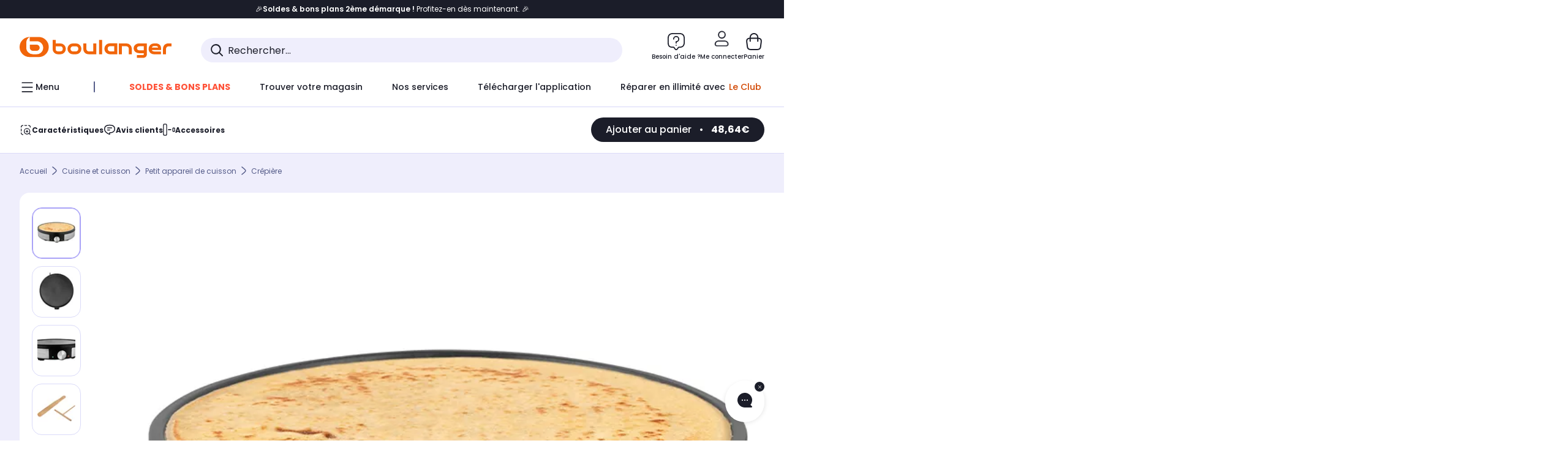

--- FILE ---
content_type: text/html;charset=utf-8
request_url: https://www.boulanger.com/ref/1151576
body_size: 52037
content:
<!DOCTYPE HTML>

<html lang="fr">
	
	
	

	<head>
      <meta charset="UTF-8"/>
      <meta name="mobile-web-app-capable" content="yes"/>

      
            
            <meta name="apple-itunes-app" content="app-id=401920975, app-argument=/ref/1151576"/>
      

      <meta name="google-play-app" content="app-id=fr.boulanger.application"/>

      


      
    
    	<title>Crêpière TRISTAR 30 cm BP-2638 | Boulanger</title>
    
    
        
            <meta name="keywords" content=""/>
        
        
    
        
        
            <meta name="description" content="Crêpière TRISTAR 30 cm BP-2638 au meilleur rapport qualité/prix ! Livraison Offerte* - Retrait 1h en Magasin* - Retrait Drive* - Garantie 2 ans* - SAV 7j/7"/>
        
    
        
        
            <meta name="robots" content="NOODP"/>
        
    
        
            <meta name="expires" content=""/>
        
        
    
        
            <meta name="pragma" content=""/>
        
        
    
    
        
        
            <link rel="publisher" href="https://plus.google.com/112971874383570177726"/>
        
    
        
        
            <link rel="canonical" href="https://www.boulanger.com/ref/1151576"/>
        
    
    
    
	
	
	
	
	

      

      
    
    <meta content="width=device-width, initial-scale=1.0, viewport-fit=cover" name="viewport"/>
    <style>
  :root {
    --vertical-card-height: 330px;
    --horizontal-card-height: 168px;
    --vertical-skeleton-card-height: 308px;
    --horizontal-skeleton-card-height: 168px;
    --title-height: 19px;
    --sustainability-height: 56px;
    --advantage-height: 58px;
    --inner-paddings: 16px;
    --total-vertical-card-height: calc(var(--vertical-card-height) + calc(var(--inner-paddings) * 2));
    --total-horizontal-card-height: calc(var(--horizontal-card-height) + calc(var(--inner-paddings) * 2));
  }

  .product-push__wrapper {
    --additional-height: 24px;
    position: relative;
    width: 100%;
    height: calc(var(--total-vertical-card-height) + var(--additional-height));
  }

  /* Vertical card combinations */
  .product-push__wrapper--with-title {
    --additional-height: var(--title-height);
  }

  .product-push__wrapper--with-sustainability {
    --additional-height: var(--sustainability-height);
  }

  .product-push__wrapper--with-advantage {
    --additional-height: var(--advantage-height);
  }

  .product-push__wrapper--with-title.product-push__wrapper--with-sustainability {
    --additional-height: calc(var(--title-height) + var(--sustainability-height));
  }

  .product-push__wrapper--with-title.product-push__wrapper--with-advantage {
    --additional-height: calc(var(--title-height) + var(--advantage-height));
  }

  .product-push__wrapper--with-sustainability.product-push__wrapper--with-advantage {
    --additional-height: calc(var(--sustainability-height) + var(--advantage-height));
  }

  .product-push__wrapper--with-title.product-push__wrapper--with-sustainability.product-push__wrapper--with-advantage {
    --additional-height: calc(var(--title-height) + var(--sustainability-height) + var(--advantage-height));
  }

  /* Complementary card */
  .product-push__wrapper--complementary {
    height: 387px;
    flex: 1 0 auto;
    margin-bottom: 16px;
  }

  @media (min-width: 736px) {
    .product-push__wrapper--complementary {
      flex-basis: 430px;
      width: 430px;
      margin-bottom: 0;
    }
  }

  /* Horizontal card combinations */
  .product-push__wrapper--horizontal {
    height: var(--total-horizontal-card-height);
  }

  .product-push__wrapper--horizontal.product-push__wrapper--with-title {
    height: calc(var(--total-horizontal-card-height) + var(--title-height));
  }

  .product-push__wrapper--horizontal.product-push__wrapper--with-advantage {
    height: calc(var(--total-horizontal-card-height) + var(--advantage-height));
  }

  .product-push__wrapper--horizontal.product-push__wrapper--with-advantage.product-push__wrapper--with-title {
    height: calc(var(--total-horizontal-card-height) + var(--advantage-height) + var(--title-height));
  }

  /* Skeleton */
  bl-carousel[data-skeleton="true"],
  swiper-container[data-skeleton="true"] {
    opacity: 0;
    transition: opacity 0.3s linear;
  }

  /* Carousel skeleton */
  .carousel-skeleton,
  .carousel-skeleton-recommendation {
    position: absolute;
    left: 0;
    width: 100%;
    overflow: hidden;
    opacity: 1;
    transition: all 0.3s linear;
    background-color: #ffffff;
  }

  .carousel-skeleton-recommendation {
    background-color: #f6f6f6;
    transition: all 3s linear;
  }

  /* Shimmer effect */
  @keyframes shimmer-fade {
    0% {
      opacity: 1;
    }
    50% {
      opacity: 0.3;
    }
    100% {
      opacity: 1;
    }
  }

  .shimmer {
    position: relative;
    background-color: #f6f6f6;
    height: 9px;
    border-radius: 10px;
  }

  .shimmer::after {
    position: absolute;
    border-radius: 10px;
    top: 0;
    right: 0;
    bottom: 0;
    left: 0;
    background-color: #dbdbdb;
    animation: shimmer-fade 2s infinite;
    content: '';
  }

  /* Title skeleton */
  .title-skeleton {
    width: 320px;
    margin-top: 5px;
    margin-bottom: 5px;
  }

  .title-skeleton:nth-child(2) {
    margin-top: 10px;
  }

  /* Card wrapper skeleton */
  .card-wrapper-skeleton {
    display: flex;
    flex-direction: row;
    width: 1300px;
    padding-top: 38px;
    padding-bottom: 16px;
  }

  .card-wrapper-skeleton--horizontal {
    padding-top: 16px;
  }

  .product-push__wrapper--complementary .card-wrapper-skeleton {
    padding-top: 30px;
    padding-bottom: 0;
  }

  /* Card skeleton */
  .card-skeleton {
    display: flex;
    flex-direction: column;
    align-items: center;
    width: 196px;
    min-width: 196px;
    height: var(--vertical-skeleton-card-height);
    border: 2px solid #dbdbdb;
    border-radius: 10px;
    margin-right: 16px;
    padding: 16px 8px;
    background-color: #fff;
  }

  .product-push__wrapper--with-sustainability .card-skeleton {
    height: calc(var(--vertical-skeleton-card-height) + var(--sustainability-height));
  }

  .card-skeleton--horizontal {
    display: block;
    width: 288px;
    min-width: 288px;
    height: var(--horizontal-skeleton-card-height);
    padding: 16px;
  }

  .product-push__wrapper--with-advantage .card-skeleton {
    margin-bottom: var(--advantage-height);
  }

  .product-push__wrapper--complementary .card-skeleton {
    height: 333px;
    margin-right: 38px;
    padding-top: 40px;
  }

  /* Card inner skeleton */
  .card-inner-skeleton {
    display: flex;
    flex-direction: row;
    align-items: flex-start;
    justify-content: center;
    margin-top: 18px;
  }

  /* Card sticker skeleton */
  .card-sticker-skeleton {
    width: 90%;
  }

  .card-skeleton--horizontal .card-sticker-skeleton {
    margin: 0 auto;
  }

  .card-sticker-skeleton div:first-child {
    margin-bottom: 10px;
  }

  .card-skeleton--horizontal .card-sticker-skeleton div:first-child {
    margin-bottom: 8px;
  }

  /* Card image skeleton */
  .card-image-skeleton {
    width: 100px;
    height: 100px;
    margin-top: 8px;
  }

  .card-image-skeleton--sustainability {
    width: 61px;
    height: 48px;
  }

  .card-skeleton--horizontal .card-image-skeleton {
    align-self: center;
    margin-top: 0;
    margin-right: 8px;
    width: 70px;
    height: 70px;
  }

  /* Card right skeleton */
  .card-right-skeleton {
    flex-grow: 1;
    align-self: flex-end;
  }

  /* Card rating skeleton */
  .card-rating-skeleton {
    width: 70px;
    margin-top: 18px;
  }

  .card-skeleton--horizontal .card-rating-skeleton {
    width: 98px;
    margin-top: 21px;
  }

  /* Card label skeleton */
  .card-label-skeleton {
    width: 100%;
    margin-top: 12px;
  }

  .card-skeleton--horizontal .card-label-skeleton {
    margin-top: 0;
  }

  .card-label-skeleton div:first-child {
    margin-bottom: 8px;
  }

  .card-skeleton--horizontal .card-label-skeleton div:last-child {
    width: 70px;
  }

  /* Card bottom skeleton */
  .card-bottom-skeleton {
    display: flex;
    justify-content: space-between;
    align-items: center;
    margin-top: 31px;
  }

  .card-skeleton--horizontal .card-bottom-skeleton {
    margin-top: 10px;
  }

  /* Card price skeleton */
  .card-price-skeleton--1 {
    width: 90px;
    margin-bottom: 8px;
  }

  .card-price-skeleton--2 {
    width: 108px;
  }

  .card-skeleton--horizontal .card-price-skeleton {
    margin-left: 0;
  }

  /* Card button skeleton */
  .card-button-skeleton {
    width: 40px;
    height: 40px;
    border-radius: 50%;
    margin-left: 31px;
  }

  .card-skeleton--horizontal .card-button-skeleton {
    margin-left: 0;
  }

  .card-button-skeleton.shimmer::after {
    border-radius: 50%;
  }

  .carousel-skeleton-empty-container {
    width: 100%;
    overflow: hidden;
    opacity: 1;
    transition: all 3s linear;
    background-color: #ffffff;
  }

  .billboard-image-skeleton {
    width: 100%;
    height: 260px;
    border-radius: 10px;
    margin-bottom: 15px;
  }

.trends__panel {
  position: relative;
}

.trends__panel[data-skeleton="true"] .trends__list,
.trends__panel[data-skeleton="true"] .trends__list {
  opacity: 0;
  transition: opacity .3s linear;
}

.trends-skeleton {
  position: absolute;
  inset: 0;
  overflow: hidden;
  opacity: 1;
  transition: opacity .3s linear;
  pointer-events: none;
}

.trends-skeleton__list {
  display: flex;
  gap: 24px;
  padding: 0 0 16px 0;
}

.trends-skeleton__card {
  width: 269px;
  min-width: 269px;
  border: 2px solid #dbdbdb;
  border-radius: 24px;
  padding: 25px;
  display: flex;
  flex-direction: column;
  align-items: stretch;
  background: #fff;
}

.trends-skeleton__media {
  height: 130px;
  width: 130px;
  align-self: center;
  border-radius: 8px;
  margin-bottom: 8px;
}

.trends-skeleton__brand   { height: 17px; width: 40%; margin-top: 12px }
.trends-skeleton__label-1 { height: 12px; width: 95%; margin: 6px 0 0; }
.trends-skeleton__label-2 { height: 12px; width: 75%; margin: 8px 0 0; }

.trends-skeleton__rating  { height: 12px; width: 110px; margin: 12px 0 0; }

.trends-skeleton__strike  { display:flex; align-items:center; gap:8px; margin: 10px 0 0; }
.trends-skeleton__strike > .chip  { height: 12px; width: 34px; }
.trends-skeleton__strike > .old   { height: 12px; width: 70px; }
.trends-skeleton__strike > .badge { height: 18px; width: 38px; border-radius: 6px; }

.trends-skeleton__price   { height: 18px; width: 60%; margin: 12px 0 12px; border-radius: 6px; }

.trends-skeleton .shimmer { border-radius: 8px; }
.trends-skeleton__price.shimmer::after { border-radius: 6px; }
.trends__panel[data-skeleton="false"] .trends-skeleton {
  opacity: 0;
  visibility: hidden;
}
</style>

    <style>
    .product-delivery {
        min-height: 100px;
    }

    .product-delivery.is-giftCard-productPage {
        min-height: 56px;
    }
</style>

    
    
    
<link rel="stylesheet" href="/etc.clientlibs/boulanger-site/clientlibs/wpk.app/blg.product.10d5a5ef1a7c6e4938ba.css" type="text/css">


    
    
    
    <script>
        var G_CONFIG = {"availablePaymentMethods":["PO","VO","80","72","62","82","86a","86b","50a","50b","83","91","P1"],"clientAdyenSecureFieldsKey":"live_TQZ24GJ6MJETRMKDCG3B2EBBUIMHH542","clientAdyenEnvironment":"live","observabilityDisableInstrumentations":["'page-load'","'history'"," 'eventtarget'"," 'click'"],"facilypayCode":"82","cookieMfaValidity":"60","redirectUriMfa":"https://www.boulanger.com/account/auth/mfa","purseX20Codes":["P20XL"],"analyticsSiteIdDesktop":"622743","analyticsSiteIdMobile":"622763","cartDisablingStartDate":"","clientMarketplacePublicApiHostname":"/api/exchange/internalmarketplace-v2","clientCartApiWebHostname":"https://api.boulanger.com/commerce/web/cart-v2","clientCartApiWebKey":"3f821ef6-d364-4471-b6b3-900aa53857fa","clientCartApiWebViewKey":"c4be2462-fb95-45ba-af5b-5798921c9ed1","promoCodeEnable":true,"availableProductServicesCategories":["GARANTIE","ASSURANCE","INSTALLATION","ESSENTIEL","CONFORT","SOLO","FAMILLE"],"warrantyEnable":true,"clientBffAnalyticsApiKey":"c215a4e2-1360-4739-95a4-e2136077390b","clientBffAuxiliaryHostname":"/api/exchange/web/bcomtec/bff-frontomc-auxiliary","clientBffAuxiliaryApiKey":"","availableProductInstallationsCategories":["B_DOM","LFC","INSTALLATION"],"clientBffHostname":"/api/exchange/web/bcomtec/bff-frontomc-v1","clientBffApiKey":"43f208ae-e096-4b0a-83e8-945fb8c97876","clientBffAnalyticsHostname":"/api/exchange/web/bcomtec/bff-frontomc-analytics-v1","iosappID":"401920975","androidAppID":"fr.boulanger.application","analyticsSiteIdWebview":"631670","analyticsAppsflyerApikey":"7b005c86-2cc0-4d6c-aed8-da2b0b4d40b8","bannerAppsflyerApikey":"a425225d-b245-4956-b0da-6a04417c9c76","websiteIdForIAdvize":7670,"clientTrackingEnvrWork":"production","cryptoExternalId":"/api/customer/customer/repository-v1","comparatorEnabled":true,"productComparatorEnabled":false,"clientEstimationApiHostname":"/api/commerce/estimation-v1","clientEstimationApiKey":"6ff2f147-db28-4c56-9a7e-0b8a1ad93853","kaminoMastheadProductListEnabled":true,"clientEarlyBirdsApiHostname":"/api/outbound/earlybird/offer/merch/recommandations-v1","ecoResponsibilityEnabled":true,"clientHomeDeliveryModesEnabled":["LVB","CLS","CHR","GEE","GEL","EXP","STD","SDS","SDE","EPP"],"ecoResponsibilityDeliveriesD":["LVB","GEL","GEE","COU","CRV"],"differenceHoursForSlotDay":7,"clientInvoiceApiHostname":"","clientClubPublicApiKey":"9979febd-888e-4a58-8650-db51d21c7b0f","clientEarlyBirdshApiKey":"c934fc1d-b070-4b9f-a34d-03f0110dc55a","clientDematDeliveryModesEnabled":["EPM"],"clientBccCallForDeliveryPlanningEnabled":true,"deliveryTimeSlotsEnabledTypeD":["19h-22h"],"loyaltySimulationSiteId":"F999","clientLoyaltySimulationPublicApiKey":"4ea1783b-e4cf-49b3-a178-3be4cf89b3a6","clientLoyaltySimulationApiHostname":"/api/customer/loyalty-simulation-v2","clientGoogleMapKey":"AIzaSyChgo9VRsFLciZye3M6eHTy8SpMF0G05po","kaminoSwordNativeTopProductListEnabled":true,"chatboxHashVersion":"a7518c84d7010d9b1922","clientStoreDeliveryModesEnabled":["REM","DRV"],"ecoResponsibilityDeliveriesA":["EPM","REM","DRV"],"ecoResponsibilityDeliveriesB":["CLR","MDR","CHP","CLS","SDS","STD","EPP"],"ecoResponsibilityDeliveriesC":["CHR","SDE","EXP"],"deliveryTimeSlotsEnabledTypeR":["7h-9h","12h-14h","17h-19h","18h-20h","19h-21h","20h-22h"],"clientPickupPointDeliveryModesEnabled":["MDR","CLR","CHP"],"deliveryTimeSlotsEnabledTypeS":["8h-13h","12h-18h","8h-18h"],"clientGeographyApiKey":"a329be3a-d13c-4ffb-954c-c07e7d910c7a","clientGeographyApiCountriesListEndpoint":"/countries","enabledEquipmentRecovery":true,"sustainabilityIndexEnabled":true,"kaminoProductPageEnabled":true,"createProductAlertEnabled":true,"loyaltySimulationsProductPageEnabled":true,"loyaltySimulationsListPageEnabled":false,"accountMicroFrontendEnabled":false,"cartDisablingEndDate":"","priceReferenceEnabled":true,"productsVSREnabled":true,"lfcsupportsEnabled":false,"rankingPersoEnabled":false,"infinityResiliationEnabled":true,"highlighterEnabled":true,"flagshipApiKey":"HveKnxASaASqgVcFGBnVwhRGvyCwZerhSpNavUac","clientGeographyApiHostname":"/api/referential/geography-v3","typoSRIToken":"sha384-M3CDhzReLA1/n+3S8BTkuSyh+eYjPZV6VuKFqhRu8VUXXp4qlFID74ccZ6e1HK/E","flagshipEnvId":"cvpmc789ha0002ae1pi0","clientGeographyApiCitiesSearchEndpoint":"/cities/search","clubPaidOfferPrice":10,"clubPaidOfferPriceNextYear":"14,99","clubBirthdayGain":6,"clubPercentGainFreeOffer":1.0,"clubPercentGainPaidOffer":2.0,"clientClubApiHostname":"/api/customer/loyalty-v2","createAlertRecommendationsWidgetId":"67dc268c553ed32c00f8ef94","orderConfirmationRecommendationsWidgetId":"63e50f500bc13a035f39f2dc","accountHomeRecommendationsWidgetId":"63e50fb72fdb894087550f12","accountBestSellersRecommendationsWidgetId":"681a05eec128aa3eca1e22d9","merchantIdBoulanger":"0000","merchantIdBoulanger2ndLife":"2334","clientGoogleMapApiHostname":"https://maps.googleapis.com/maps/api/js?v=3.18","clubIdSubscription":"000000000001185162","clubPlusIdSubscription":"000000000001185163","clubPlusIdRenewal":"000000000001185164","comparatorRecommendationsWidgetId":"68e686e34b32adeeb0281758","clientMerchApiKey":"4fc55fe4-ec2b-4d53-8c72-4ecd22e1d34a","clientMerchApiHostname":"/api/offer/merch-v3","observabilityServerUrl":"https://www.boulanger.com/rum","observabilityServiceVersion":"Copenhague","observabilityEnvironment":"prod","observabilityLogLevel":"error","newsLetterPublicApiUrl":"/api/customer/subscribe-v2/newslettersSubscription/optin","unsubscribePublicApiUrl":"/api/customer/subscribe-v2/newslettersSubscription/optout","newsLetterApiKey":"31403883-d702-4e3c-97a2-ea5f717cb616","observabilityTransactionSampleRate":"0.05","purseCode":"P1","purseX10Codes":["P10XL"],"cartRecommendationsWidgetId":"6154234cb70964288f671d6e","accountNewProductRecommendationsWidgetId":"681a06a6dae75877d55ca022","accountForYouRecommendationsWidgetId":"681a0745c128aa3eca1e23b8","accountLastProductsSeenRecommendationsWidgetId":"681a082e17abbf6406c228f1","accountCurrentOffersWidgetId":"682deaac2ddbb71c1d81e69a","enablePushProductEarlyBirds":true,"enableProductCollections":true,"emptyCartRecommendationsWidgetId":"6177f66599b6dfd0a69d132a","popinRecommendationsWidgetIds":"{\"45\":\"6153386bc2cd4fae361e4faa\",\"48300\":\"61541015b70964288f67123b\",\"51720\":\"61541117bf5adcc7524a5e60\",\"48305\":\"615411dcd18b8ad73784b2fa\",\"52045\":\"61541260bf5adcc7524a5ef3\",\"20\":\"615412e9c2cd4fae361e5126\",\"5\":\"61541373b70964288f6712a9\",\"52140\":\"6154214bb4de596bdd34db08\",\"25\":\"6154220cbf5adcc7524a6ac0\",\"default\":\"615422b2c2cd4fae361e56c9\"}","giftCardMerchandiseGroup":"09101025","maxDisplayedBundles":2,"clientVisibleFacets":5,"acceptedStickersCodes":["JU","OF","OB","FI","PR"],"eligibleSegmentsPopinServices":["07709510","04109536"],"eligibleServiceInstallation":"000000000001231037","acceptedCategoriesIdsEligibleServicesPopin":"{\"fridge\": \"4455\",\"freezer\":\"9930\",\"washingMachine\":\"46360\",\"tumbleDryer\": \"44130\", \"dishwasher\":\"4505\",\"tv\":\"19930\", \"barbecue\": \"54365\", \"plancha\": \"51575\", \"videoProjector\": \"7855\"}","infinityManagementPhoneLink":"https://www.assurancesboulanger.com/smbk-customer/boulanger/login","infinitySubscriptionActive":true,"infinityContractActive":true,"facilyPayMock":false,"infinityResiliationHomeLink":"https://www.assurancesboulanger.com/smbk-customer/boulanger/login","walletEnabled":true,"minPriceForPaypal4Instalments":30.0,"maxPriceForPaypal4Instalments":2000.0,"donationEnabled":true,"marketplaceCGVLink":"/evenement/cgv#conditions-generales-vente-partenaires","digitalContentCGVLink":"","boulangerCGVLink":"/evenement/cgv","merchantName":"Boulanger","clientOrchestrationApiHostname":"/api/sales/enrichedsales-v2/graphql","clientOneyApiHostname":"/partenaire/oney/simulation","clientOneyMerchantGuid":"f64d15bf525246b08490e24d268c1db1","facilypayX3Codes":["W3178"],"facilypayX4Codes":["W4177"],"facilypayX10Codes":["BL10P","BL10G"],"facilypayX12Codes":["BL12P","BL12G"],"clientPaymentSimulationApiWebHostname":"https://api.boulanger.com/commerce/payment/simulation-v1","clientPaymentApiWebHostname":"https://api.boulanger.com/commerce/payment-v4","clientPaymentApiKey":"c09dd53b-21d1-4f7f-b616-88e03c9e15c0","clientPaymentPrivateApiKey":"c09dd53b-21d1-4f7f-b616-88e03c9e15c0","paypalClientId":"Ae19qymJoQq2tYWltENeQ1eMuk-vXJSA4w1Qg69fCysdvYDYFegaTb107mMXA0chwXtwLYODCumOKskD","clientPaymentSimulationApiKey":"9418ee49-e1df-4cdc-808a-52bd278577d4","merchantId":"000000000208604","clientPaymentPrivateApiWebHostname":"https://api.boulanger.com/commerce/payment-v4","clientPaymentSimulationPrivateApiWebHostname":"https://api.boulanger.com/commerce/payment/simulation-v1","clientPaymentSimulationPrivateApiKey":"e1804d75-66bd-4d38-bd6b-9feee3d975cc","minPriceForInstalment":100.0,"maxPriceForInstalment":3000.0,"clientInfinityAPIHostname":"https://www.boulanger.com/api/insurance/partners/exchange-v1","infinityManagementHomeLink":"https://www.assurancesboulanger.com/smbk-customer/boulanger/login","infinityModifyHomeLink":"https://www.boulanger.com/account/boulanger-infinity/subscribe","infinityResiliationPhoneLink":"https://declaration.assurancesboulanger.com/smbk-customer/boulanger/login","insurancePartnersExchangeAPIHostname":"https://www.boulanger.com/api/insurance/partners/exchange-v1","clientAddToCartWithPromiseDRVEnabled":true,"clientPromiseApiHostname":"/api/commerce/promise-v2","clientPromiseApiKey":"3290f727-e030-47c3-ac6f-15a5d46b856e","clientContextualizationRange":10,"clientLocalStockEnabled":true,"clientAddToCartWithPromiseREMEnabled":true,"clientReach5ApiHostname":"login.boulanger.com","clientReach5ClientId":"QmofH7P73vSvG7H1lJqo","seoLimitNumberReviews":10,"productReviewActive":true,"clientProductReviewApiKey":"731924bd-33ef-4afa-aa32-f0b9721a7ed2","clientProductReviewApiHostname":"/api/customer/social/review-v1","clientContextualizationSearchRange":10,"clientPickupPointKey":"8d057449-2c6d-4e9b-a669-fc2d3eb74b8b","clientSiteApiSearchEndpoint":"/sites/search","clientSiteApiGetSiteEndpoint":"/sites","clientContextualizationPlatformRange":3,"clientScene7ApiHostname":"https://boulanger.scene7.com/is/image/Boulanger","clientWoosmapApiKey":"woos-f23f9f47-22a5-3383-b5ed-d3338c04873f","clientWoosmapApiHostname":"https://api.woosmap.com/geolocation/position","clientSuggestApiKey":"ab5ef35e-66e7-4e63-b4d4-bdee59402ba5","clientSiteApiHostname":"/api/referential/site-v4","clientSiteApiKey":"4a23d6b4-8bc3-49f3-b098-78c18901ebf0","clientSuggestDelay":"650","clientSuggestApiEndpoint":"/suggest","clientSuggestApiHostname":"/api/offer","clientSuggestMinLetters":"3","clientMarketplacePublicApiKey":"018771fe-43bd-487a-af9f-050d0d0432d6","clientMarketplaceEvaluationsLimit":5,"enableCheckGiftCardsBalance":true,"featureFlipping":{"clubRenewalActivated":true,"clubRenewalCardActivated":true,"clubResiliationActivated":true,"cartDisablingStartDate":"","promiseOnProductPage":true,"abtastyActivated":false,"comparatorEnabled":true,"productComparatorEnabled":false,"clubAdhesionActivated":true,"clubConsultationActivated":true,"enabledRUM":false,"didomiEnabled":true,"forceVersionB":true,"kaminoMastheadProductListEnabled":true,"clubDeliveryActivated":true,"kaminoSwordNativeTopProductListEnabled":true,"buyBackEnabled":true,"enabledSafe":true,"webviewTabBarEnabled":true,"analyticsDebugEnabled":false,"enabledEligibleServicesPopin":true,"enabledEquipmentRecovery":true,"enabledServerSide":true,"gtmcontainerActivated":true,"sustainabilityIndexEnabled":true,"kaminoProductPageEnabled":true,"webviewSmartBannerEnabled":true,"socialProviderEnabled":["bconnect","google","paypal"],"createProductAlertEnabled":true,"redesignPictoInProductPage":true,"returnAndCancelOrderEnabled":true,"chatbotAIEnabled":true,"appleCareEnabled":true,"serverSideProductTrackingEnabled":false,"deliveryDateChosenEnabled":false,"deliveryDateHomeChosenEnabled":true,"loyaltySimulationsCartEnabled":true,"loyaltySimulationsProductPageEnabled":true,"loyaltySimulationsListPageEnabled":false,"accountMicroFrontendEnabled":false,"cartDisablingEndDate":"","priceReferenceEnabled":true,"productsVSREnabled":true,"lfcsupportsEnabled":false,"complementaryProductsEnabled":true,"rankingPersoEnabled":false,"upsellInfinityEnabled":true,"infinityResiliationEnabled":true,"karapassInfinityEnabled":true,"enabledBuybackPopinWebview":false,"loyaltyOnProductPageEnabled":true,"loyaltyInPromiseEnabled":true,"paymentErrorsContextualized":true,"groupedDeliveryEnabled":true,"highlighterEnabled":true,"mkpAssessmentsEnabled":true,"ordersLightEnabled":false,"promiseOnListPage":true},"enabledServicesPopin":true,"paypalInContextEnabledApps":false,"paypalInContextEnabledWeb":false,"suggestActived":true};
    </script>
    <link rel="preconnect" href="https://boulanger.scene7.com"/>

    
    
<script type="text/javascript" src="/etc.clientlibs/boulanger-site/clientlibs/wpk.app/blg.product.10d5a5ef1a7c6e4938ba.js" async fetchpriority="high"></script>


    
    
        <script>
            window.dataLayer = window.dataLayer || [];
        </script>
        <script type="text/javascript">(function () { function i(e) { if (!window.frames[e]) { if (document.body && document.body.firstChild) { var t = document.body; var n = document.createElement("iframe"); n.style.display = "none"; n.name = e; n.title = e; t.insertBefore(n, t.firstChild) } else { setTimeout(function () { i(e) }, 5) } } } function e(n, o, r, f, s) { function e(e, t, n, i) { if (typeof n !== "function") { return } if (!window[o]) { window[o] = [] } var a = false; if (s) { a = s(e, i, n) } if (!a) { window[o].push({ command: e, version: t, callback: n, parameter: i }) } } e.stub = true; e.stubVersion = 2; function t(i) { if (!window[n] || window[n].stub !== true) { return } if (!i.data) { return } var a = typeof i.data === "string"; var e; try { e = a ? JSON.parse(i.data) : i.data } catch (t) { return } if (e[r]) { var o = e[r]; window[n](o.command, o.version, function (e, t) { var n = {}; n[f] = { returnValue: e, success: t, callId: o.callId }; if (i.source) { i.source.postMessage(a ? JSON.stringify(n) : n, "*") } }, o.parameter) } } if (typeof window[n] !== "function") { window[n] = e; if (window.addEventListener) { window.addEventListener("message", t, false) } else { window.attachEvent("onmessage", t) } } } e("__tcfapi", "__tcfapiBuffer", "__tcfapiCall", "__tcfapiReturn"); i("__tcfapiLocator") })();</script>
        <script type="text/javascript">(function () { (function (e, r) { var t = document.createElement("link"); t.rel = "preconnect"; t.as = "script"; var n = document.createElement("link"); n.rel = "dns-prefetch"; n.as = "script"; var i = document.createElement("script"); i.id = "spcloader"; i.type = "text/javascript"; i["async"] = true; i.charset = "utf-8"; var o = "https://sdk.privacy-center.org/" + e + "/loader.js?target_type=notice&target=" + r; if (window.didomiConfig && window.didomiConfig.user) { var a = window.didomiConfig.user; var c = a.country; var d = a.region; if (c) { o = o + "&country=" + c; if (d) { o = o + "&region=" + d } } } t.href = "https://sdk.privacy-center.org/"; n.href = "https://sdk.privacy-center.org/"; i.src = o; var s = document.getElementsByTagName("script")[0]; s.parentNode.insertBefore(t, s); s.parentNode.insertBefore(n, s); s.parentNode.insertBefore(i, s) })("eb6c660c-39e2-4a96-bb1d-1821e176a1c2", "c3R2DZeT") })();</script>
            <script type="text/javascript">
                window.didomiOnReady = window.didomiOnReady || [];
                window.didomiOnReady.push(function (Didomi) {
                  Didomi.on('consent.changed', function () {
                    const status = Didomi.getCurrentUserStatus();
                    const vendors = status.vendors || {};
              
                    const consentedVendorIds = Object.values(vendors)
                      .filter(vendor => vendor.enabled)
                      .map(vendor => vendor.id)
                      .join(',');
              
                    function createCookie(name, value, months) {
                      const date = new Date();
                      date.setMonth(date.getMonth() + months);
                      const expires = 'expires=' + date.toUTCString();
                      document.cookie = name + '=' + value + '; ' + expires + '; path=/';
                    }
              
                    createCookie('didomiVendorsConsent', consentedVendorIds, 6);
              
                    window.dataLayer = window.dataLayer || [];
                    window.dataLayer.push({
                      event: 'didomi.consent.changed',
                      didomi_vendors: Object.entries(status.vendors || {})
                        .filter(([, v]) => v.enabled)
                        .map(([k]) => k)
                        .join(','),
                      didomi_purposes: Object.entries(status.purposes || {})
                        .filter(([, v]) => v.enabled)
                        .map(([k]) => k)
                        .join(',')
                    });
                  });
                });
            </script>
              
    
    <link rel="preconnect" href="https://consent.valiuz.com"/>
    <link rel="preconnect" href="https://www.googletagmanager.com"/>

    
        

        

        
            <script type="text/javascript">
                var tc_vars = new Array();
                tc_vars["env_work"] = "production";
                tc_vars["env_channel"] = "d";
                tc_vars["env_plateforme"] = "omnicommerce";
                tc_vars["user_login_state"] = "false";
            </script>
        
        
            
    <script>
        tc_vars["type_page"] = "fiche_produit";
        tc_vars["product_offer_id"] = "3f1e5bee-e300-4f72-b1fc-6152d0ea717c";
        tc_vars["product_sap"] = "000000000001151576";
        tc_vars["product_CID_affilie"] = "petitelectro";
        tc_vars["product_pim"] = "000000000001151576";
        tc_vars["product_ean"] = "8713016097491";
        tc_vars["product_ecopart"] = "";
        tc_vars["product_copieprivee"] = "";
        tc_vars["product_trademark"] = "tristar";
        tc_vars["product_isbundle"] = "false";
        tc_vars["product_condition"] = "neuf";
        tc_vars["product_grade"] = "neuf";
        tc_vars["product_type"] = "marketplace";
        tc_vars["product_seller"] = "2kings";
        tc_vars["product_availability"] = "true";
        tc_vars["product_major_seller"] = "";
        tc_vars["product_all_sellers"] = "";
        tc_vars["product_name"] = "crepiere_tristar_30_cm_bp\u002D2638";
        tc_vars["product_unitprice_ati"] = "48.64";
        tc_vars["product_unitprice_tf"] = "";
        tc_vars["product_discount_ati"] = "4.86";
        tc_vars["product_discount_value"] = "9";
        tc_vars["product_color"] = "White";
        tc_vars["product_nature"] = "101001";
        tc_vars["product_brand"] = "TRISTAR";

        tc_vars["product_avis"] = "";
        tc_vars["product_nbr_avis"] = "1";
        tc_vars["product_rating_number"] = "1.0";

        tc_vars["product_category3"] = "crepiere";
        tc_vars["product_category2"] = "petit_appareil_de_cuisson";
        tc_vars["product_category1"] = "cuisine_et_cuisson";
        tc_vars["page_cat3"] = "crepiere";
        tc_vars["page_cat2"] = "petit_appareil_de_cuisson";
        tc_vars["page_cat1"] = "cuisine_et_cuisson";
        tc_vars["product_shopping_tool"] = "";
        tc_vars["product_images"] = "4";
        tc_vars["page_name"] = "fiche_produit-" + tc_vars["product_name"];
        tc_vars["page_collection"] = "false"

        tc_vars["product_flap"] = "";
        tc_vars["product_stickers_quantite"] = "0";
    </script>
    

        

        

        

        

        

        

        

        

        

        

        

        

        

        
        

        

        

        

        
    

    
        <script>
          (function (w, d, s, l, i) {
            w[l] = w[l] || [];
            w[l].push({ "gtm.start": new Date().getTime(), event: "gtm.js" });
            var f = d.getElementsByTagName(s)[0],
            j = d.createElement(s),
            dl = l !== "dataLayer" ? "&l=" + l : "";
            j.async = true;
            j.src = "https://www.googletagmanager.com/gtm.js?id=" + i + dl;
            f.parentNode.insertBefore(j, f);
        })(window, document, "script", "dataLayer", "GTM-TL47W7SP");
        </script>
    

    <script type="text/javascript" src="/content/dam/partner_an660016958.js" async></script>
     
    <script async type="text/javascript">
        window.didomiOnReady = window.didomiOnReady || [];
        window.didomiOnReady.push(function (didomi) {
            function getPcID() {
                const cName = "_pcid="
                const cookies = document.cookie.split(';')

                for (let i = 0; i < cookies.length; i++) {
                    let c = cookies[i].trim()
                    if (c.indexOf(cName) === 0) {
                        try {
                            const pcidValue = JSON.parse(decodeURIComponent(c.substring(cName.length, c.length)))?.browserId;
                            return pcidValue;
                        } catch (error) {
                            console.error("[Flagship] Erreur parsing PCID:", error);
                            return null;
                        }
                    }
                }
                return null
            }

            function waitForPianoCookie() {
                const maxAttempts = 10;
                const delay = 500;
                let attempts = 0;

                return new Promise((resolve) => {
                    function checkCookie() {
                        const pcid = getPcID();

                        if (pcid) {
                            resolve(pcid);
                            return;
                        }

                        if (attempts >= maxAttempts) {
                            console.warn("[Flagship] Cookie Piano non disponible après", maxAttempts, "tentatives - utilisation d'un ID temporaire");
                            const tempId = 'temp_' + Math.random().toString(36).substring(2, 15);
                            resolve(tempId);
                            return;
                        }

                        attempts++;
                        setTimeout(checkCookie, delay);
                    }

                    checkCookie();
                });
            }

            function loadFlagship() {
                const fsScript = document.createElement('script');
                fsScript.src = "https://cdn.jsdelivr.net/npm/@flagship.io/js-sdk/dist/index.browser.umd.js";
                fsScript.async = true;

                fsScript.onload = async function() {
                    await initFlagship();
                };

                fsScript.onerror = function() {
                    console.error("[Flagship] Impossible de charger le SDK");
                };

                document.head.appendChild(fsScript);
            }

            async function initFlagship() {
                const envId = window.G_CONFIG.flagshipEnvId;
                const apiKey = window.G_CONFIG.flagshipApiKey;

                try {
                    await Flagship.start(envId, apiKey, {
                        decisionMode: "BUCKETING",
                        fetchNow: true,
                        pollingInterval: 60,
                        disableCache: true
                    });

                    initVisitor();
                } catch (error) {
                    console.error("[Flagship] Erreur lors de l'initialisation:", error);
                }
            }


            async function initVisitor() {
                const visitorId = await waitForPianoCookie();
                const hasConsented = didomi.getCurrentUserStatus().vendors['ab-tasty']?.enabled || false;

                const visitorContext = {
                    page: window.location.pathname
                };

                try {
                    const visitor = Flagship.newVisitor({
                        visitorId: visitorId,
                        context: visitorContext,
                        hasConsented
                    });

                    visitor.fetchFlags().then(function() {
                        window.fsVisitor = visitor;

                        /** Zone to init A/B test */
                        setTimeout(function() {
                            initAlgoliaAbTest();
                        }, 1000);

                        Didomi.on('consent.changed', function () {
                            const fsVisitor = window.fsVisitor;
                            if (!fsVisitor) {
                                console.warn("[Flagship] Visitor non disponible lors du changement de consentement");
                                return;
                            }

                            const previousConsent = fsVisitor.hasConsented;
                            const newConsented = didomi.getCurrentUserStatus().vendors['ab-tasty']?.enabled;

                            fsVisitor.setConsent(newConsented);

                            if (!previousConsent && newConsented) {
                                window.location.reload();
                            }
                        });
                    }).catch(function(error) {
                        console.error("[Flagship] Erreur lors de fetchFlags:", error);
                    });
                } catch (error) {
                    console.error("[Flagship] Erreur lors de la création du visitor:", error);
                }
            }

            /**
             * Send Piano analytics event for Flagship A/B test
             */
            function sendPianoEvent({ flag, key, forced, value }) {
                const metadata = flag.metadata || {}
                const campaignId = metadata.campaignId || 'unknown'
                const variationId = metadata.variationId || 'unknown'
                const campaignName = metadata.campaignName || key
                const trafficAllocation =
                    metadata.allocationPercentage || metadata.campaignAllocationPercentage || 100

                const mvCreation = forced
                    ? '[' + variationId + '] ' + (value ? 'Variation' : 'Original')
                    : '[' + variationId + '] ' + (metadata.variationName || 'Original')

                const mvVariation = forced
                    ? value
                        ? 'enabled'
                        : 'disabled'
                    : variationId !== 'unknown' && metadata.variationName !== 'Original'
                    ? 'enabled'
                    : 'disabled'

                const mvTestData = {
                    mv_test: '[' + campaignId + '] ' + campaignName,
                    mv_creation: mvCreation,
                    mv_variation: mvVariation,
                    mv_wave: trafficAllocation,
                    mv_campaign_id: campaignId,
                    mv_variation_id: variationId
                }

                setTimeout(() => {
                    if (window.pa && typeof window.pa.sendEvent === 'function') {
                        window.pa.sendEvent('mv_test.display', mvTestData)
                    } else {
                        console.warn('[Flagship] Piano not available to send event:', key)
                    }
                }, 300)
            }

            /**
             * Initialize Algolia A/B test by reading Flagship flag and managing cookie
             */
            async function initAlgoliaAbTest() {
                try {
                    const flagKey = 'fs_enable_algolia';
                    const cookieName = 'Couloir';
                    const cookieValue = '2';

                    // Check if flag is forced via URL
                    const urlParams = new URLSearchParams(window.location.search);
                    const forcedValue = urlParams.get(flagKey);

                    if (!window.fsVisitor) {
                        console.warn('[Flagship] Visitor not available for Algolia test');
                        return;
                    }

                    const flag = window.fsVisitor.getFlag(flagKey);

                    if (!flag.exists()) {
                        console.warn('[Flagship] Algolia flag not found');
                        return;
                    }

                    let isEnabled = flag.getValue();

                    // Override value if present in URL
                    if (forcedValue !== null) {
                        isEnabled = forcedValue === 'true';
                    }

                    // Manage cookie only if user has consented
                    if (window.fsVisitor.hasConsented) {
                        if (isEnabled) {
                            // Set cookie with 1 year expiration
                            const expirationDate = new Date();
                            expirationDate.setFullYear(expirationDate.getFullYear() + 1);
                            document.cookie = cookieName + '=' + cookieValue + '; path=/; expires=' + expirationDate.toUTCString();
                        } else {
                            // Delete cookie
                            document.cookie = cookieName + '=; path=/; expires=Thu, 01 Jan 1970 00:00:00 GMT';
                        }

                        // Send Piano event
                        sendPianoEvent({ flag: flag, key: flagKey, forced: forcedValue !== null, value: isEnabled });
                    } else {
                        // Without consent, delete cookie if it exists
                        document.cookie = cookieName + '=; path=/; expires=Thu, 01 Jan 1970 00:00:00 GMT';
                        console.warn('[Flagship] No cookie or Piano event for Algolia - user has not consented');
                    }
                } catch (error) {
                    console.error('[Flagship] Error initializing Algolia A/B test:', error);
                }
            }

            loadFlagship();

        })
    </script>


    

    

    
        
    <meta property="og:type" content="product"/>
    <meta property="og:title" content="Crêpière TRISTAR 30 cm BP-2638 | Boulanger"/>
    <meta property="og:description" content="Crêpière TRISTAR 30 cm BP-2638 au meilleur rapport qualité/prix ! Livraison Offerte* - Retrait 1h en Magasin* - Retrait Drive* - Garantie 2 ans* - SAV 7j/7"/>
    <meta property="og:url" content="https://www.boulanger.com/ref/1151576"/>
    <meta property="og:image" content="https://boulanger.scene7.com/is/image/Boulanger/8713016097491_h_f_l_0"/>
    <meta property="og:site_name" content="www.boulanger.com"/>
    <meta property="og:locale" content="fr-FR"/>

    

    

    

    

    <style>
    /* 
    -----------------------------------------------------------------------------
    This file contains all typography style
    -----------------------------------------------------------------------------
    */

    /***********/
    /* POPPINS */
    /***********/

    /* fallback font */
    @font-face {
        font-family: "Poppins-fallback";
        ascent-override: 105%;
        descent-override: 35%;
        line-gap-override: 10%;
        size-adjust: 112.50%;
        src: local("Arial");
    }

    /* latin-ext */
    @font-face {
        font-family: Poppins;
        font-style: normal;
        font-weight: 400;
        font-display: swap;
        src: url("https://fonts.gstatic.com/s/poppins/v21/pxiEyp8kv8JHgFVrJJnecmNE.woff2") format("woff2");
        unicode-range: U+0100-02AF, U+0304, U+0308, U+0329, U+1E00-1E9F, U+1EF2-1EFF, U+2020, U+20A0-20AB, U+20AD-20C0, U+2113, U+2C60-2C7F, U+A720-A7FF;
    }

    /* latin */
    @font-face {
        font-family: Poppins;
        font-style: normal;
        font-weight: 400;
        font-display: swap;
        src: url("https://fonts.gstatic.com/s/poppins/v21/pxiEyp8kv8JHgFVrJJfecg.woff2") format("woff2");
        unicode-range: U+0000-00FF, U+0131, U+0152-0153, U+02BB-02BC, U+02C6, U+02DA, U+02DC, U+0304, U+0308, U+0329, U+2000-206F, U+2074, U+20AC, U+2122, U+2191, U+2193, U+2212, U+2215, U+FEFF, U+FFFD;
    }

    /* latin-ext */
    @font-face {
        font-family: Poppins;
        font-style: normal;
        font-weight: 500;
        font-display: swap;
        src: url("https://fonts.gstatic.com/s/poppins/v21/pxiByp8kv8JHgFVrLGT9Z1JlFc-K.woff2") format("woff2");
        unicode-range: U+0100-02AF, U+0304, U+0308, U+0329, U+1E00-1E9F, U+1EF2-1EFF, U+2020, U+20A0-20AB, U+20AD-20C0, U+2113, U+2C60-2C7F, U+A720-A7FF;
    }

    /* latin */
    @font-face {
        font-family: Poppins;
        font-style: normal;
        font-weight: 500;
        font-display: swap;
        src: url("https://fonts.gstatic.com/s/poppins/v21/pxiByp8kv8JHgFVrLGT9Z1xlFQ.woff2") format("woff2");
        unicode-range: U+0000-00FF, U+0131, U+0152-0153, U+02BB-02BC, U+02C6, U+02DA, U+02DC, U+0304, U+0308, U+0329, U+2000-206F, U+2074, U+20AC, U+2122, U+2191, U+2193, U+2212, U+2215, U+FEFF, U+FFFD;
    }

    /* latin-ext */
    @font-face {
        font-family: Poppins;
        font-style: normal;
        font-weight: 600;
        font-display: swap;
        src: url("https://fonts.gstatic.com/s/poppins/v21/pxiByp8kv8JHgFVrLEj6Z1JlFc-K.woff2") format("woff2");
        unicode-range: U+0100-02AF, U+0304, U+0308, U+0329, U+1E00-1E9F, U+1EF2-1EFF, U+2020, U+20A0-20AB, U+20AD-20C0, U+2113, U+2C60-2C7F, U+A720-A7FF;
    }

    /* latin */
    @font-face {
        font-family: Poppins;
        font-style: normal;
        font-weight: 600;
        font-display: swap;
        src: url("https://fonts.gstatic.com/s/poppins/v21/pxiByp8kv8JHgFVrLEj6Z1xlFQ.woff2") format("woff2");
        unicode-range: U+0000-00FF, U+0131, U+0152-0153, U+02BB-02BC, U+02C6, U+02DA, U+02DC, U+0304, U+0308, U+0329, U+2000-206F, U+2074, U+20AC, U+2122, U+2191, U+2193, U+2212, U+2215, U+FEFF, U+FFFD;
    }

    /* latin-ext */
    @font-face {
        font-family: Poppins;
        font-style: normal;
        font-weight: 700;
        font-display: swap;
        src: url("https://fonts.gstatic.com/s/poppins/v21/pxiByp8kv8JHgFVrLCz7Z1JlFc-K.woff2") format("woff2");
        unicode-range: U+0100-02AF, U+0304, U+0308, U+0329, U+1E00-1E9F, U+1EF2-1EFF, U+2020, U+20A0-20AB, U+20AD-20C0, U+2113, U+2C60-2C7F, U+A720-A7FF;
    }

    /* latin */
    @font-face {
        font-family: Poppins;
        font-style: normal;
        font-weight: 700;
        font-display: swap;
        src: url("https://fonts.gstatic.com/s/poppins/v21/pxiByp8kv8JHgFVrLCz7Z1xlFQ.woff2") format("woff2");
        unicode-range: U+0000-00FF, U+0131, U+0152-0153, U+02BB-02BC, U+02C6, U+02DA, U+02DC, U+0304, U+0308, U+0329, U+2000-206F, U+2074, U+20AC, U+2122, U+2191, U+2193, U+2212, U+2215, U+FEFF, U+FFFD;
    }

    /*************/
    /* WORK SANS */
    /*************/

    @font-face {
        font-family: "Work-Sans-fallback";
        font-size: 18px;
        line-height: 1.4;
        letter-spacing: -0.35px;
        word-spacing: 2px;
        src: local("Georgia");
    }

    /* latin-ext */
    @font-face {
        font-family: 'Work Sans';
        font-style: normal;
        font-weight: 400;
        font-display: swap;
        src: url(https://fonts.gstatic.com/s/worksans/v23/QGYsz_wNahGAdqQ43Rh_cqDptfpA4cD3.woff2) format('woff2');
        unicode-range: U+0100-02BA, U+02BD-02C5, U+02C7-02CC, U+02CE-02D7, U+02DD-02FF, U+0304, U+0308, U+0329, U+1D00-1DBF, U+1E00-1E9F, U+1EF2-1EFF, U+2020, U+20A0-20AB, U+20AD-20C0, U+2113, U+2C60-2C7F, U+A720-A7FF;
    }

    /* latin */
    @font-face {
        font-family: 'Work Sans';
        font-style: normal;
        font-weight: 400;
        font-display: swap;
        src: url(https://fonts.gstatic.com/s/worksans/v23/QGYsz_wNahGAdqQ43Rh_fKDptfpA4Q.woff2) format('woff2');
        unicode-range: U+0000-00FF, U+0131, U+0152-0153, U+02BB-02BC, U+02C6, U+02DA, U+02DC, U+0304, U+0308, U+0329, U+2000-206F, U+20AC, U+2122, U+2191, U+2193, U+2212, U+2215, U+FEFF, U+FFFD;
    }

    /* latin-ext */
    @font-face {
        font-family: 'Work Sans';
        font-style: normal;
        font-weight: 500;
        font-display: swap;
        src: url(https://fonts.gstatic.com/s/worksans/v23/QGYsz_wNahGAdqQ43Rh_cqDptfpA4cD3.woff2) format('woff2');
        unicode-range: U+0100-02BA, U+02BD-02C5, U+02C7-02CC, U+02CE-02D7, U+02DD-02FF, U+0304, U+0308, U+0329, U+1D00-1DBF, U+1E00-1E9F, U+1EF2-1EFF, U+2020, U+20A0-20AB, U+20AD-20C0, U+2113, U+2C60-2C7F, U+A720-A7FF;
    }

    /* latin */
    @font-face {
        font-family: 'Work Sans';
        font-style: normal;
        font-weight: 500;
        font-display: swap;
        src: url(https://fonts.gstatic.com/s/worksans/v23/QGYsz_wNahGAdqQ43Rh_fKDptfpA4Q.woff2) format('woff2');
        unicode-range: U+0000-00FF, U+0131, U+0152-0153, U+02BB-02BC, U+02C6, U+02DA, U+02DC, U+0304, U+0308, U+0329, U+2000-206F, U+20AC, U+2122, U+2191, U+2193, U+2212, U+2215, U+FEFF, U+FFFD;
    }

    /* vietnamese */
    @font-face {
        font-family: 'Work Sans';
        font-style: normal;
        font-weight: 600;
        font-display: swap;
        src: url(https://fonts.gstatic.com/s/worksans/v23/QGYsz_wNahGAdqQ43Rh_c6DptfpA4cD3.woff2) format('woff2');
        unicode-range: U+0102-0103, U+0110-0111, U+0128-0129, U+0168-0169, U+01A0-01A1, U+01AF-01B0, U+0300-0301, U+0303-0304, U+0308-0309, U+0323, U+0329, U+1EA0-1EF9, U+20AB;
    }

    /* latin-ext */
    @font-face {
        font-family: 'Work Sans';
        font-style: normal;
        font-weight: 600;
        font-display: swap;
        src: url(https://fonts.gstatic.com/s/worksans/v23/QGYsz_wNahGAdqQ43Rh_cqDptfpA4cD3.woff2) format('woff2');
        unicode-range: U+0100-02BA, U+02BD-02C5, U+02C7-02CC, U+02CE-02D7, U+02DD-02FF, U+0304, U+0308, U+0329, U+1D00-1DBF, U+1E00-1E9F, U+1EF2-1EFF, U+2020, U+20A0-20AB, U+20AD-20C0, U+2113, U+2C60-2C7F, U+A720-A7FF;
    }

    /* latin */
    @font-face {
        font-family: 'Work Sans';
        font-style: normal;
        font-weight: 600;
        font-display: swap;
        src: url(https://fonts.gstatic.com/s/worksans/v23/QGYsz_wNahGAdqQ43Rh_fKDptfpA4Q.woff2) format('woff2');
        unicode-range: U+0000-00FF, U+0131, U+0152-0153, U+02BB-02BC, U+02C6, U+02DA, U+02DC, U+0304, U+0308, U+0329, U+2000-206F, U+20AC, U+2122, U+2191, U+2193, U+2212, U+2215, U+FEFF, U+FFFD;
    }

    /* latin-ext */
    @font-face {
        font-family: 'Work Sans';
        font-style: normal;
        font-weight: 700;
        font-display: swap;
        src: url(https://fonts.gstatic.com/s/worksans/v23/QGYsz_wNahGAdqQ43Rh_cqDptfpA4cD3.woff2) format('woff2');
        unicode-range: U+0100-02BA, U+02BD-02C5, U+02C7-02CC, U+02CE-02D7, U+02DD-02FF, U+0304, U+0308, U+0329, U+1D00-1DBF, U+1E00-1E9F, U+1EF2-1EFF, U+2020, U+20A0-20AB, U+20AD-20C0, U+2113, U+2C60-2C7F, U+A720-A7FF;
    }

    /* latin */
    @font-face {
        font-family: 'Work Sans';
        font-style: normal;
        font-weight: 700;
        font-display: swap;
        src: url(https://fonts.gstatic.com/s/worksans/v23/QGYsz_wNahGAdqQ43Rh_fKDptfpA4Q.woff2) format('woff2');
        unicode-range: U+0000-00FF, U+0131, U+0152-0153, U+02BB-02BC, U+02C6, U+02DA, U+02DC, U+0304, U+0308, U+0329, U+2000-206F, U+20AC, U+2122, U+2191, U+2193, U+2212, U+2215, U+FEFF, U+FFFD;
    }
</style>
    <link rel="apple-touch-icon" sizes="180x180" href="/content/dam/boulanger-site/favicon-package/apple-touch-icon.png?v=10082022"/>
<link rel="icon" type="image/png" sizes="32x32" href="/content/dam/boulanger-site/favicon-package/favicon-32x32.png?v=10082022"/>
<link rel="icon" type="image/png" sizes="16x16" href="/content/dam/boulanger-site/favicon-package/favicon-16x16.png?v=10082022"/>
<link rel="manifest" href="/content/dam/boulanger-site/favicon-package/site.webmanifest?v=10082022"/>
<link rel="mask-icon" href="/content/dam/boulanger-site/favicon-package/safari-pinned-tab.svg?v=10082022" color="#d14600"/>
<link rel="shortcut icon" href="/content/dam/boulanger-site/favicon-package/favicon.ico?v=10082022"/>
<meta name="apple-mobile-web-app-title" content="Boulanger"/>
<meta name="application-name" content="Boulanger"/>
<meta name="msapplication-TileColor" content="#d14600"/>
<meta name="msapplication-config" content="/content/dam/boulanger-site/favicon-package/browserconfig.xml?v=10082022"/>
<meta name="theme-color" content="#434748"/>
    
  <script>
    window.iAdvizeCallbacks = {}
    window.iAdvizeCallbacks = {
      ...window.iAdvizeCallbacks,
      onChatDisplayed() {
        aw1('event', {
          closed: true,
        });
      },
      onChatHidden() {
        aw1('event', {
          closed: false,
        });
      }
    }
  </script>
  <script>
    const websiteIdForIAdvize = window.G_CONFIG?.websiteIdForIAdvize;

    const observer = new MutationObserver(mutations => {
      for (const mutation of mutations) {
        for (const node of mutation.addedNodes) {
          if (
            node.nodeType === 1 &&
            node.tagName?.toUpperCase() === 'SCRIPT' &&
            node.src &&
            node.src.includes('iadvize') &&
            node.src.includes('sid=') &&
            !node.src.includes('sid=' + websiteIdForIAdvize)
          ) {
            console.warn('❌ Script iAdvize bloqué car mauvais SID (devrait valoir : ' + websiteIdForIAdvize + ') :', node.src);
            node.remove();
          }
        }
      }
    });

    observer.observe(document.documentElement, { childList: true, subtree: true });

    window.iAdvizeInterface = window.iAdvizeInterface || {};
    window.iAdvizeInterface.config = { sid: websiteIdForIAdvize };

    (function (a, e, f, k, b, g, c, d, l) { a.iAdvizeObject = b; a[b] = a[b] || function () { a[b].a.push(arguments) }; a[b].a = a[b].a || []; c = e.createElement(f); c.async = 1; c.src = k + "?" + Object.keys(g).map(function (h) { return h + "\x3d" + g[h] }).join("\x26"); d = e.getElementsByTagName(f)[0]; d.parentNode.insertBefore(c, d) })(window, document, "script", "//halc.iadvize.com/iadvize.js", "iAdvizeInterface", { sid: websiteIdForIAdvize, useExplicitCookiesConsent: !0 });
  </script>


      
    
    

    
    
    
    

      

<script>(window.BOOMR_mq=window.BOOMR_mq||[]).push(["addVar",{"rua.upush":"false","rua.cpush":"true","rua.upre":"false","rua.cpre":"true","rua.uprl":"false","rua.cprl":"false","rua.cprf":"false","rua.trans":"SJ-3c935072-90a9-48b9-98e6-a772533574d3","rua.cook":"false","rua.ims":"false","rua.ufprl":"false","rua.cfprl":"true","rua.isuxp":"false","rua.texp":"norulematch","rua.ceh":"false","rua.ueh":"false","rua.ieh.st":"0"}]);</script>
                              <script>!function(a){var e="https://s.go-mpulse.net/boomerang/",t="addEventListener";if("False"=="True")a.BOOMR_config=a.BOOMR_config||{},a.BOOMR_config.PageParams=a.BOOMR_config.PageParams||{},a.BOOMR_config.PageParams.pci=!0,e="https://s2.go-mpulse.net/boomerang/";if(window.BOOMR_API_key="Z4ZTB-YK2HU-DVJZV-LHY77-RXHK2",function(){function n(e){a.BOOMR_onload=e&&e.timeStamp||(new Date).getTime()}if(!a.BOOMR||!a.BOOMR.version&&!a.BOOMR.snippetExecuted){a.BOOMR=a.BOOMR||{},a.BOOMR.snippetExecuted=!0;var i,_,o,r=document.createElement("iframe");if(a[t])a[t]("load",n,!1);else if(a.attachEvent)a.attachEvent("onload",n);r.src="javascript:void(0)",r.title="",r.role="presentation",(r.frameElement||r).style.cssText="width:0;height:0;border:0;display:none;",o=document.getElementsByTagName("script")[0],o.parentNode.insertBefore(r,o);try{_=r.contentWindow.document}catch(O){i=document.domain,r.src="javascript:var d=document.open();d.domain='"+i+"';void(0);",_=r.contentWindow.document}_.open()._l=function(){var a=this.createElement("script");if(i)this.domain=i;a.id="boomr-if-as",a.src=e+"Z4ZTB-YK2HU-DVJZV-LHY77-RXHK2",BOOMR_lstart=(new Date).getTime(),this.body.appendChild(a)},_.write("<bo"+'dy onload="document._l();">'),_.close()}}(),"".length>0)if(a&&"performance"in a&&a.performance&&"function"==typeof a.performance.setResourceTimingBufferSize)a.performance.setResourceTimingBufferSize();!function(){if(BOOMR=a.BOOMR||{},BOOMR.plugins=BOOMR.plugins||{},!BOOMR.plugins.AK){var e="true"=="true"?1:0,t="",n="aoamogaxgyvng2lyrchq-f-49428ff36-clientnsv4-s.akamaihd.net",i="false"=="true"?2:1,_={"ak.v":"39","ak.cp":"23283","ak.ai":parseInt("173620",10),"ak.ol":"0","ak.cr":11,"ak.ipv":4,"ak.proto":"h2","ak.rid":"e519ce76","ak.r":47369,"ak.a2":e,"ak.m":"b","ak.n":"essl","ak.bpcip":"3.128.199.0","ak.cport":41928,"ak.gh":"23.208.24.112","ak.quicv":"","ak.tlsv":"tls1.3","ak.0rtt":"","ak.0rtt.ed":"","ak.csrc":"-","ak.acc":"","ak.t":"1769506959","ak.ak":"hOBiQwZUYzCg5VSAfCLimQ==Jyz9YvtXZid9KSJDIfzYvSMikJi02Bn6Vz7x+PrEnRDfW81I80uLMg5cDip67Gapaap4AUPMIpvLdR+gWO1tqLP/vASsaZPgT44kdr1KfYr4ygUbOkRVu+QnpuesreaJNFRMZIDHUdQVlaDKgTz57baoX48Ioyxjidn6w7ShsY0uiQEATU4Cva4V70R2JAlZeKSn7SgSnZ/IdrfPbZGcxEWWsxTcpD60yMUmAeeDxLRDCjAd9BkAZI6S7xohbHLKpVK8zfx6D366bzIN2qZVGIGvEfYq8KL/MRCYzw9IOI+U5TFMJEemqww4aBUjlKFkUoW5ZM5uOusQCIAaBzkQU9jsEV32OcLfYetQQmGrdEKCTf0SARr92fuuMwaR969GxzcGczSCzSqKKLIZepwOvLGKVXpNUtfLih3TjWyaUVg=","ak.pv":"533","ak.dpoabenc":"","ak.tf":i};if(""!==t)_["ak.ruds"]=t;var o={i:!1,av:function(e){var t="http.initiator";if(e&&(!e[t]||"spa_hard"===e[t]))_["ak.feo"]=void 0!==a.aFeoApplied?1:0,BOOMR.addVar(_)},rv:function(){var a=["ak.bpcip","ak.cport","ak.cr","ak.csrc","ak.gh","ak.ipv","ak.m","ak.n","ak.ol","ak.proto","ak.quicv","ak.tlsv","ak.0rtt","ak.0rtt.ed","ak.r","ak.acc","ak.t","ak.tf"];BOOMR.removeVar(a)}};BOOMR.plugins.AK={akVars:_,akDNSPreFetchDomain:n,init:function(){if(!o.i){var a=BOOMR.subscribe;a("before_beacon",o.av,null,null),a("onbeacon",o.rv,null,null),o.i=!0}return this},is_complete:function(){return!0}}}}()}(window);</script></head>

	<body>
		
		
			



			
  
  <nav class="avoidance-links" aria-label="Naviguer en utilisant les liens d&#39;échappements" role="navigation">
    <ul class="avoidance-links__list">
      <li>
        <a href="#menu-button" class="button button--link" tabindex="1">Accéder directement à la navigation</a>
      </li>
      
      
      <li>
        <a href="#main" tabindex="1" class="button button--link">Accéder directement au contenu</a>
      </li>
      <li id="avoidance-links__comparator-popin" class="is--hidden">
        <a href="#comparatorPopin" tabindex="1" class="button button--link">goDirectlyToTheComparatorPopin</a>
      </li>
      <li>
        <a href="#footer-full" tabindex="1" class="button button--link">Accéder directement au pied de page</a>
      </li>
      <li>
        <a href="#chatbot-bubble__button" tabindex="1" class="button button--link">Accéder directement au chatbot</a>
      </li>
    </ul>
  </nav>

  
  
    <noscript>
      <iframe src="https://www.googletagmanager.com/ns.html?id=GTM-TL47W7SP" height="0" width="0" style="display:none;visibility:hidden">
      </iframe>
    </noscript>
  


  
	<script type="application/ld+json"> {"@context":"http://schema.org","@type":"BreadcrumbList","itemListElement":[{"@type":"ListItem","position":1,"item":{"@id":"https://www.boulanger.com/","name":"Accueil"}},{"@type":"ListItem","position":2,"item":{"@id":"https://www.boulanger.com/c/cuisine-et-cuisson","name":"Cuisine et cuisson"}},{"@type":"ListItem","position":3,"item":{"@id":"https://www.boulanger.com/c/appareil-de-cuisson-conviviale","name":"Petit appareil de cuisson"}},{"@type":"ListItem","position":4,"item":{"@id":"https://www.boulanger.com/c/crepiere","name":"Crêpière"}}]}</script>     
	  
	<script type="application/ld+json"> {"@context":"http://schema.org","@type":"Organization","name":"Boulanger","url":"https://www.boulanger.com/","logo":"https://www.boulanger.com/content/static/bcom/desktop/service/img/logo_boulanger.png","sameAs":["https://www.instagram.com/boulanger","https://www.pinterest.fr/boulangerfr","https://www.youtube.com/user/@Boulanger-Officiel","https://fr.linkedin.com/company/boulanger","https://apps.apple.com/fr/app/boulanger/id401920975","https://play.google.com/store/apps/details?id=fr.boulanger.application&amp;hl=fr"],"address":{"@type":"PostalAddress","addressLocality":"Lesquin, France","postalCode":"59810","streetAddress":"Avenue de la Motte"},"contactPoint":[{"@type":"ContactPoint","telephone":"3010","contactType":"customer service","areaServed":"FR","availableLanguage":["French"]}]}</script>     
	
	<script type="application/ld+json"> {"@context":"http://schema.org","@type":"Product","name":"Crêpière TRISTAR 30 cm BP-2638","description":"La crêpière TRISTAR 30 cm BP-2638 vous permet de préparer les crêpes les plus délicieuses en un rien de temps. Régalez-vous avec de grandes crêpes de 30 cm de diamètre que vous pourrez déguster avec vos garnitures favorites. Cette crêpière est dotée d&#39;un revêtement antiadhésif, pour s&#39;assurer que la pâte ne colle pas à la machine. Un appareil performant La crêpière TRISTAR 30 cm BP-2638 est équipée d&#39;une plaque d&#39;un diamètre de 30 centimètres en aluminium moulé sous pression. Ce matériau solide est pourvu d&#39;un revêtement antiadhésif afin que vos crêpes ne collent pas à la machine en cours de cuisson. La crêpière TRISTAR 30 cm BP-2638 est dotée d&#39;un témoin de chauffe qui vous indique si la plaque est encore chaude après utilisation pour éviter les accidents. Une spatule et un diviseur de pâte sont inclus avec la crêpière TRISTAR 30 cm BP-2638, vous permettant de faire des crêpes encore meilleures. Vous pouvez facilement régler la température avec le thermostat. Les voyants lumineux vous indiquent en un coup d&#39;oeil si la température souhaitée a été atteinte. Avec une puissance de 1200W, la crêpière atteint rapidement la température optimale. Un appareil pour les gourmands Le revêtement antiadhésif rend la crêpière Tristar facile à nettoyer et les pièces détachées vont au lave-vaisselle. Les pieds antidérapants garantissent la stabilité de la crêpière pendant la cuisson. Vous pouvez facilement ranger la crêpière TRISTAR 30 cm BP-2638 après utilisation grâce à sa taille compacte et au rangement du cordon. Le cordon de 80 cm de la crêpière TRISTAR 30 cm BP-2638 vous permet de la positionner où vous le souhaitez sur votre plan de travail ou sur une table sans manquer de place. Préparez vite votre pâte à crêpes, invitez tous vos amis et régalez tout le monde avec la crêpière TRISTAR 30 cm BP-2638.","url":"https://www.boulanger.com/ref/1151576","sku":"7fd5cb27-fd86-4975-8f5c-e04d91a99a35","gtin13":"8713016097491","productID":"1151576","color":"","image":"https://boulanger.scene7.com/is/image/Boulanger/8713016097491_h_f_l_0","aggregateRating":{"@type":"AggregateRating","bestRating":"5","worstRating":"1","ratingValue":"1.0","reviewCount":"1"},"brand":{"@type":"Brand","name":"TRISTAR"},"offers":{"@type":"Offer","availability":"https://schema.org/InStock","itemCondition":"NewCondition","price":"48.64","priceCurrency":"EUR","shippingDetails":{"@type":"OfferShippingDetails","shippingRate":{"@type":"MonetaryAmount","minValue":"0","maxValue":"49","currency":"EUR"},"shippingDestination":{"@type":"DefinedRegion","addressCountry":"FR"}},"url":"https://www.boulanger.com/ref/1151576","deliveryTime":{"@type":"ShippingDeliveryTime"},"handlingTime":{"@type":"QuantitativeValue","minValue":1,"maxValue":3,"unitCode":"d"},"transitTime":{"@type":"QuantitativeValue","minValue":1,"maxValue":10,"unitCode":"d"}},"review":[{"@type":"Review","author":"Cribault","datePublished":"2021-02-19","description":"Cette crêpière ne chauffe pas assez ; résultat : des crêpes qui mettent un temps fou à se faire,.","name":"Mauvais produit","reviewRating":{"@type":"Rating","ratingValue":"1","bestRating":"5","worstRating":"1"}}],"additionalProperty":[{"@type":"PropertyValue","name":"Type de produit","value":"Crêpière"},{"@type":"PropertyValue","name":"Puissance","value":"1.200 W"},{"@type":"PropertyValue","name":"Indicateur Thermospot","value":"Non"},{"@type":"PropertyValue","name":"Matière du socle","value":"Inox brossé"},{"@type":"PropertyValue","name":"Thermostat réglable","value":"Oui"},{"@type":"PropertyValue","name":"Rangement vertical","value":"Non"},{"@type":"PropertyValue","name":"Contour et poignées isolant","value":"Non"},{"@type":"PropertyValue","name":"Rangement des accessoires/cordon sous l&#39;appareil","value":"Oui"},{"@type":"PropertyValue","name":"Témoin de chauffe","value":"Oui"},{"@type":"PropertyValue","name":"Cordon (en m)","value":"0,80"},{"@type":"PropertyValue","name":"Nombre de plaque","value":"1.0"},{"@type":"PropertyValue","name":"Matière de la plaque","value":"Revêtement antiadhésif"},{"@type":"PropertyValue","name":"Diamètre de la crêpe","value":"30,00 cm"},{"@type":"PropertyValue","name":"Nombre de parts","value":"1 grande crêpe"},{"@type":"PropertyValue","name":"Plaque","value":"Fixe"},{"@type":"PropertyValue","name":"Revêtement anti-adhésif","value":"Oui"},{"@type":"PropertyValue","name":"Nombre d&#39;empreinte","value":"1.0"},{"@type":"PropertyValue","name":"Diamètre des empreintes","value":"30,00 cm"},{"@type":"PropertyValue","name":"Fabriqué en","value":"Chine"},{"@type":"PropertyValue","name":"Assemblé en","value":"Europe"},{"@type":"PropertyValue","name":"Garantie","value":"2 ans"},{"@type":"PropertyValue","name":"Disponibilité des pièces détachées (données fournisseur)","value":"Pas de pièce disponible"},{"@type":"PropertyValue","name":"Garantie constructeur","value":"2 ans"},{"@type":"PropertyValue","name":"Référence constructeur","value":"30 cm BP-2638"},{"@type":"PropertyValue","name":"Marque","value":"TRISTAR"},{"@type":"PropertyValue","name":"Dimensions l x h x p","value":"34 x 11 x 34 cm"},{"@type":"PropertyValue","name":"Poids net","value":"1,40 Kg"}],"hasMerchantReturnPolicy":{"@type":"MerchantReturnPolicy","returnPolicyCategory":"https://schema.org/MerchantReturnFiniteReturnWindow","merchantReturnDays":15,"returnMethod":"https://schema.org/InStoreReturnOnly","returnFees":"https://schema.org/FreeReturn"}}</script>
	

  



  
  
  

  <div class="banner" style="background-color: #1B1D29">
    <div class="banner__content">
      
      
      <a data-tabindex="1" class="banner__text banner__text--is-link" href="/evenement/soldes">
        🎉<b>Soldes &amp; bons plans 2ème démarque !</b> Profitez-en dès maintenant. 🎉
      </a>
    </div>
  </div>


<header id="header" class="header">
  
  

  <div class="header__container">
    <div class="header__content-navigation">
      
  
  

  

  
    

    
      <a data-tabindex="1" href="/" class="g-col-4 g-col-lg-3 header__logo analytic-clic_standard" data-analytics-click="clic_header" data-analytics-click_chapter1="logo_boulanger" aria-label="Retourner à l&#39;accueil de Boulanger" id="header__logo">
        
<svg xmlns="http://www.w3.org/2000/svg" class="header__logo-icon" height="40.61" width="295.11" viewBox="0 0 295.11 40.61" style="fill: #F1650A;" aria-hidden="true" aria-label="Logo Boulanger">
    <path class="header__logo-capital" d="M36.86,0H19.77a19.53,19.53,0,0,0-.48,39.06H36.86A19.53,19.53,0,1,0,37.34,0h-.48M33.15,33.58H25.8A12.73,12.73,0,0,1,13,20.93V11.15h0A12.64,12.64,0,0,1,19.75,0V8.27h13.4a12.65,12.65,0,0,1,0,25.3h0"/>
    <path class="header__logo-capital" d="M33,14.92H19.81v6a6,6,0,0,0,6,6H33a6,6,0,0,0,0-12h0"/>
    <path d="M64.16,23.62v-18h5.91v6.94h9.19a10.55,10.55,0,1,1,0,21.1H74.66a10.25,10.25,0,0,1-10.49-10m5.9-.54A4.69,4.69,0,0,0,74.53,28h4.31a5,5,0,0,0,5-4.92,5.08,5.08,0,0,0-5-5H70.07Zm33.44,10.52a10.55,10.55,0,1,1,0-21.1h6a10.55,10.55,0,0,1,0,21.1h-6Zm10.6-10.52a5.08,5.08,0,0,0-5-5h-5.14a5,5,0,0,0-.18,10h5.32a5,5,0,0,0,5-5m9.68,0V12.52h5.91V23.09a5,5,0,0,0,5,5h8.38V12.51H149v21.1h-14.5c-6.44,0-10.71-4.16-10.71-10.52m36.46,10.52h-5.9v-28h5.9ZM218.1,23V33.61h-5.91V23a5,5,0,0,0-5-5h-8.4V33.61h-5.9V12.51h14.49A10.63,10.63,0,0,1,218.07,23M221.64,22c0-5.83,4.81-9.46,10.71-9.46h14.88V33.4c0,4.64-2.87,7.21-8.12,7.21H228V35.27h11.36a1.83,1.83,0,0,0,2-1.7V31.48h-9c-5.9,0-10.71-3.63-10.71-9.51m19.69,4V18.07h-8.27c-2.76,0-5,1.18-5,3.9s2.27,4,5,4Zm33.38,7.69H261.62c-6.44,0-10.93-4.16-10.93-10.52a10.27,10.27,0,0,1,10-10.57h4.15c5.79,0,10,3.57,10,9.29v3.48h-18c.65,1.81,2.32,2.88,5,2.88h12.87Zm-17.9-13.08H269c0-1.6-1.25-2.94-4.17-2.94H261.3a4.36,4.36,0,0,0-4.49,2.94m38.3-8v5.55h-5.63a5,5,0,0,0-5,5V33.61h-5.9V23c0-6.36,4.28-10.52,10.71-10.52Z"/>
    <path d="M175.67,12.31a10.68,10.68,0,1,0,0,21.35h14.1V12.31ZM183.88,28H176.1a5,5,0,0,1-5-5,5.1,5.1,0,0,1,5-5.08h7.77Z"/>
  </svg>

      </a>
    
  


      <div class="header__customer">
        <div class="header__customer-entry">
          <a data-tabindex="3" data-sticky-tabindex="3" class="header__customer-link js-header-spa-link" href="/evenement/faq" data-analytics_click="clic_header" data-analytics-click_chapter1="besoin_d_aide" aria-label="Accéder à la foire aux questions">
            <svg class="icon header__customer-icon-help" aria-hidden="true" width="28" height="28">
              <use xlink:href="/etc.clientlibs/boulanger-site/clientlibs/wpk.app/resources/assets/sprite.svg#sprite-help">
              </use>
            </svg>
            <p class="header__customer-text">Besoin d&#39;aide ?</p>
          </a>
        </div>

        <div class="header__customer-entry js-account-entry">
          <a data-tabindex="3" data-sticky-tabindex="3" class="header__customer-link js-header-spa-link" href="/account/auth" aria-label="Accès à votre compte client" data-analytics_click="clic_header" data-tracking-action="clicStandard" data-analytics-click_chapter1="me_connecter" data-analytics_category="Incitation_connexion" data-analytics_label="me_connecter" data-analytics_action="clic">
            <svg id="header-customer-icon-account" class="header__customer-icon-account header__customer-icon-account--animated" aria-hidden="true" width="28" height="28">
              <use xlink:href="/etc.clientlibs/boulanger-site/clientlibs/wpk.app/resources/assets/sprite.svg#sprite-customer-icon">
              </use>
            </svg>
            <p id="header-customer-label" class="header__customer-text" connectedLabel="Mon compte">Me connecter</p>
            <span class="header__customer-badge" aria-hidden="true">
              <svg viewBox='0 0 20.96 17.31' id='picto_check' height="7" width="7" fill="#fff" aria-hidden="true">
                <path d="m7.72 17.31-7.72-8.4 2.94-2.71 4.76 5.17 10.29-11.37 2.97 2.68z"></path>
              </svg>
            </span>
          </a>

          <!-- popup user connected -->
          <nav class="header__account-connected-layer" aria-hidden="true">
            <ul class="header__account-connected-layer-list" role="list">
              <li class="header__account-connected-layer-greeting" role="listitem">
                <p>Bonjour<span id="header-account-name" data-cs-encrypt></span></p>
              </li>
              <li class="header__account-connected-layer-item" role="listitem">
                <svg class="header__account-connected-layer-item-icon" aria-hidden="true" width="26" height="24">
                  <use xlink:href="/etc.clientlibs/boulanger-site/clientlibs/wpk.app/resources/assets/sprite.svg#sprite-customer-icon">
                  </use>
                </svg>
                <a data-tabindex="3" class="header__account-connected-layer-link" href="/account/home">Mon compte</a>
              </li>
              <li class="header__account-connected-layer-item" role="listitem">
                <svg class="header__account-connected-layer-item-icon" aria-hidden="true" width="26" height="26">
                  <use xlink:href="/etc.clientlibs/boulanger-site/clientlibs/wpk.app/resources/assets/sprite.svg#sprite-purchases-progress">
                  </use>
                </svg>
                <a data-tabindex="3" class="header__account-connected-layer-link" href="/account/my-orders/in-progress">Mes achats en cours</a>
              </li>
              <li class="header__account-connected-layer-item js-account-entry-infinity is--hidden" role="listitem">
                <svg class="header__account-connected-layer-item-icon" aria-hidden="true" width="26" height="26">
                  <use xlink:href="/etc.clientlibs/boulanger-site/clientlibs/wpk.app/resources/assets/sprite.svg#sprite-infinity-benefits">
                  </use>
                </svg>
                <a data-tabindex="3" class="header__account-connected-layer-link" href="/account/contract/boulanger-infinity">Ma formule</a>
              </li>
              <li id="header-nav-my-savings" class="header__account-connected-layer-item is--hidden" role="listitem">
                <svg class="header__account-connected-layer-item-icon" aria-hidden="true" width="26" height="26">
                  <use xlink:href="/etc.clientlibs/boulanger-site/clientlibs/wpk.app/resources/assets/sprite.svg#sprite-header-pot">
                  </use>
                </svg>
                <a data-tabindex="3" class="header__account-connected-layer-link js-my-pot" data-analytics-click="clic_header" data-analytics-click_chapter1="cagnotte_fidelite" href="/account/my-loyalty/pot">Ma cagnotte</a>
              </li>
              <li id="header-nav-join-club" class="header__account-connected-layer-item is--hidden" role="listitem">
                <svg class="header__account-connected-layer-item-icon" aria-hidden="true" width="26" height="26">
                  <use xlink:href="/etc.clientlibs/boulanger-site/clientlibs/wpk.app/resources/assets/sprite.svg#sprite-header-pot">
                  </use>
                </svg>
                <a data-tabindex="3" class="header__account-connected-layer-link" data-analytics-click="clic_header" data-analytics-click_chapter1="espace_fidelite" href="/evenement/espace-fidelite">Le Club Boulanger</a>
              </li>
              <li class="header__account-connected-layer-item" role="listitem">
                <svg class="header__account-connected-layer-item-icon" aria-hidden="true" width="26" height="26">
                  <use xlink:href="/etc.clientlibs/boulanger-site/clientlibs/wpk.app/resources/assets/sprite.svg#sprite-logout">
                  </use>
                </svg>
                <button data-tabindex="3" type="button" class="button button--link header__account-connected-layer-link js-account-entry-logout">
                  Déconnexion
                </button>
              </li>
            </ul>
          </nav>

          <!-- popup incentive to connect -->
          <nav id="incentive-to-connect" class="header__account-layer" aria-hidden="true">
            <div class="header__account-layer-content">
              <div class="header__account-layer-content-top">
                <a data-tabindex="3" class="button from_bl_button button--full" href="/account/auth" data-analytics-click="clic_header" data-analytics-click_chapter1="me_connecter" data-tracking-action="clicStandard" data-analytics_category="Incitation_connexion" data-analytics_label="me_connecter" data-analytics_action="clic">
                  Me connecter
                </a>
              </div>

              <div class="header__account-layer-content-bottom">
                <p class="header__account-layer-content-bottom-newClient">
                  Nouveau client
                  <a data-tabindex="3" class="button button--link" href="/account/signup" data-tracking-action="clicStandard" data-analytics_category="Incitation_connexion" data-analytics-click="clic_header" data-analytics-click_chapter1="creer_mon_compte" data-analytics_label="creer_mon_compte" data-analytics_action="clic">Créer mon compte
                  </a>
                </p>

                <div class="header__account-layer-content-bottom-socialConnect">
                  <p>ou me connecter avec</p>

                  <div>
                     <a id="social-connect-bconnect" data-tabindex="3" href="/account/auth" class="button button--tertiary header__account-layer-content-bottom-socialConnect-button" aria-label="Se connecter avec Bconnect" data-tracking-action="clicStandard" data-analytics_category="Incitation_connexion" data-analytics_label="social_connect" data-analytics-click="clic_header" data-analytics-click_chapter1="connect_with_bconnect" data-analytics_action="clic">
                      <svg class="social-connect-img" width="22" height="24" viewBox="0 0 22 24" fill="none" xmlns="http://www.w3.org/2000/svg">
                        <g clip-path="url(#clip0_4715_354)">
                          <path d="M11.0027 0.5H20.1657C21.1789 0.5 21.9972 1.3611 21.9972 2.42025V11.9986C21.9972 18.342 17.0683 23.5 10.9944 23.5C4.92605 23.4943 -0.00280762 18.3449 -0.00280762 11.9986C-6.17362e-05 5.65225 4.92879 0.5 11.0027 0.5Z" fill="url(#paint0_linear_4715_354)"/>
                          <path d="M11.0164 18.8702C7.78724 18.8702 5.13197 16.7146 4.48943 13.3993C3.781 9.74827 6.06282 6.05701 9.54735 5.22175C10.2338 5.05814 10.8818 5.47434 11.0466 6.18618C11.2059 6.86645 10.805 7.52376 10.0828 7.72468C8.63846 8.12653 7.62248 9.03355 7.08978 10.4946C6.23032 12.8626 7.46871 15.5435 9.75603 16.3041C12.0983 17.0791 14.5558 15.6784 15.1956 13.2099C15.4043 12.3947 15.9727 11.9498 16.6372 12.0761C17.3374 12.2053 17.7713 12.8999 17.6367 13.6318C17.2468 15.7616 15.1352 18.8702 11.0164 18.8702Z" fill="white"/>
                          <path d="M11.0796 13.7207C10.1872 13.7207 9.51991 13.0548 9.50069 12.1392C9.48421 11.1604 10.1075 10.3998 11.0082 10.3969C12.3454 10.3969 13.636 9.17126 13.6717 7.60979C13.6936 6.75156 14.3225 6.08565 15.094 6.02537C15.9453 5.95935 16.6729 6.51046 16.8377 7.34572C17.0079 8.19821 16.5603 9.02487 15.764 9.28894C15.5416 9.36357 15.2917 9.36357 15.0556 9.39514C13.6964 9.59033 12.7408 10.6782 12.6832 12.1076C12.6475 13.0491 11.9775 13.715 11.0768 13.7207H11.0823H11.0796Z" fill="white"/>
                        </g>
                        <defs>
                          <linearGradient id="paint0_linear_4715_354" x1="3.2236" y1="20.1274" x2="22.2697" y2="1.90712" gradientUnits="userSpaceOnUse">
                            <stop stop-color="#FF0254"/>
                            <stop offset="1" stop-color="#FF5B00"/>
                          </linearGradient>
                          <clipPath id="clip0_4715_354">
                            <rect width="22" height="23" fill="white" transform="translate(-6.10352e-05 0.5)"/>
                          </clipPath>
                        </defs>
                      </svg>
                    </a>

                    <a id="social-connect-google" data-tabindex="3" href="/account/auth" class="button button--tertiary header__account-layer-content-bottom-socialConnect-button" aria-label="Se connecter avec Google" data-tracking-action="clicStandard" data-analytics_category="Incitation_connexion" data-analytics_label="social_connect" data-analytics-click="clic_header" data-analytics-click_chapter1="social_connect" data-analytics_action="clic">
                      <svg class="social-connect-img" xmlns="http://www.w3.org/2000/svg" width="33.878" height="34.562" viewBox="0 0 33.878 34.562">
                        <defs>
                          <style>
                            .google_logo_a {
                              fill: #4285f4;
                            }

                            .google_logo_b {
                              fill: #34a853;
                            }

                            .google_logo_c {
                              fill: #fbbc04;
                            }

                            .google_logo_d {
                              fill: #ea4335;
                            }
                          </style>
                        </defs>
                        <path class="google_logo_a" d="M288.7,226.611a20.323,20.323,0,0,0-.3-3.511H272.1v6.654h9.334a8,8,0,0,1-3.454,5.251v4.318h5.569A16.877,16.877,0,0,0,288.7,226.611Z" transform="translate(-254.82 -208.933)"/>
                        <path class="google_logo_b" d="M44.342,338.269A16.542,16.542,0,0,0,55.8,334.1l-5.569-4.318a10.481,10.481,0,0,1-15.582-5.48H28.9v4.451A17.283,17.283,0,0,0,44.342,338.269Z" transform="translate(-27.062 -303.707)"/>
                        <path class="google_logo_c" d="M7.528,161.067a10.351,10.351,0,0,1,0-6.616V150H1.788a17.3,17.3,0,0,0,0,15.518Z" transform="translate(0.05 -140.474)"/>
                        <path class="google_logo_d" d="M44.342,6.821a9.391,9.391,0,0,1,6.629,2.591h0L55.9,4.478a16.608,16.608,0,0,0-11.563-4.5A17.277,17.277,0,0,0,28.9,9.507l5.74,4.451A10.336,10.336,0,0,1,44.342,6.821Z" transform="translate(-27.062 0.018)"/>
                      </svg>
                    </a>

                    <a id="social-connect-paypal" data-tabindex="3" href="/account/auth" class="button button--tertiary header__account-layer-content-bottom-socialConnect-button" aria-label="Se connecter avec Paypal" data-tracking-action="clicStandard" data-analytics_category="Incitation_connexion" data-analytics_label="social_connect" data-analytics-click="clic_header" data-analytics-click_chapter1="connect_with_paypal" data-analytics_action="clic">
                      <svg class="social-connect-img" xmlns="http://www.w3.org/2000/svg" width="22.351" height="26.371" viewBox="0 0 22.351 26.371">
                        <defs>
                          <style>
                            .a {
                              fill: #179bd7;
                            }

                            .b {
                              fill: #253b80;
                            }

                            .c {
                              fill: #222d65;
                            }
                          </style>
                        </defs>
                        <g transform="translate(-18.998 -102.942)">
                          <path class="a" d="M53.008,126.275a4.069,4.069,0,0,0-1.168-.9h0c-.024.156-.052.316-.084.481s-.062.3-.1.45c-1.044,4.564-3.961,6.521-7.762,6.932q-.38.041-.771.062-.43.023-.873.023h-2.4a1.168,1.168,0,0,0-1.155.99l-1.09,6.915-.141.893-.348,2.214a.616.616,0,0,0,.607.712h4.265A1.027,1.027,0,0,0,43,144.181l.042-.217.8-5.1.052-.28a1.025,1.025,0,0,1,1.014-.866h.638c4.133,0,7.368-1.677,8.313-6.533C54.257,129.16,54.053,127.466,53.008,126.275Z" transform="translate(-12.701 -15.733)"/>
                          <path class="b" d="M25.994,118.58l.039-.253L27.4,109.67a1.024,1.024,0,0,1,1.012-.866h6.425a13.35,13.35,0,0,1,2.12.155q.278.044.541.1t.51.131l.185.057.057.018.032.012a5.782,5.782,0,0,1,.853.362h0a5.241,5.241,0,0,0-1.112-4.712c-1.222-1.392-3.429-1.988-6.253-1.988h-8.2a1.171,1.171,0,0,0-1.158.99l-3.415,21.642a.7.7,0,0,0,.7.814h5.06l.141-.893Z" transform="translate(0)"/>
                          <path class="c" d="M55.565,123.406a5.731,5.731,0,0,0-.853-.362l-.032-.012-.057-.018-.185-.057q-.248-.072-.51-.131t-.541-.1a13.349,13.349,0,0,0-2.12-.155H44.841a1.024,1.024,0,0,0-1.012.866l-1.367,8.657-.039.253a1.169,1.169,0,0,1,1.155-.99h2.4q.443,0,.873-.023c.261-.014.518-.034.771-.062,3.8-.411,6.717-2.369,7.762-6.932.034-.148.067-.3.1-.45s.059-.324.084-.481Z" transform="translate(-16.428 -13.765)"/>
                        </g>
                      </svg>
                    </a>
                  </div>
                </div>
              </div>
            </div>
          </nav>
        </div>

        <div class="header__customer-entry js-cart-entry">
          <a data-tabindex="3" data-sticky-tabindex="3" class="header__customer-link js-header-spa-link" data-analytics-click="clic_header" data-analytics-click_chapter1="mon_panier" href="/checkout/cart" aria-label="Accès à votre panier" data-analytics_click="clic_header">
            <svg width="28" height="28" class="header__customer-icon-cart header__customer-icon-cart--animated" id="header-customer-icon-cart" aria-hidden="true">
              <use xlink:href="/etc.clientlibs/boulanger-site/clientlibs/wpk.app/resources/assets/sprite.svg#sprite-cart">
              </use>
            </svg>
            <p class="header__customer-text">Panier</p>
            <span class="header__customer-badge header__customer-qty js-cart-quantity"></span>
          </a>

          <nav id="cart-recovery" class="header__cart-layer" aria-hidden="true" style="display: none;">
            <div class="header__cart-layer-content">
              <button class="header__cart-layer-content--cross button js-cart-recovery-cross" aria-label="Fermer" type="button">
                <svg width="16" height="16" viewBox="0 0 20 20" aria-hidden="true">
                  <use xlink:href="/etc.clientlibs/boulanger-site/clientlibs/wpk.app/resources/assets/sprite.svg#sprite-ico_croix" fill="#434748"></use>
                </svg>
              </button>
              <div class="header__cart-layer-content-top">
                <svg class="header__cart-layer-content-top--icon" aria-hidden="true">
                  <use xlink:href="/etc.clientlibs/boulanger-site/clientlibs/wpk.app/resources/assets/sprite.svg#sprite-cart_recover">
                  </use>
                </svg>
                <p>Ne laissez pas filer vos envies !</p>
                <p>Vos produits sont ici.</p>
              </div>

              <div class="header__cart-layer-content-list"></div>

              <div class="header__cart-layer-content-bottom">
                <a aria-expanded="false" data-open="false" href="/checkout/cart" type="button" class="button from_bl_button button--outlinePrimary" data-analytics-click="clic_header" data-analytics-click_chapter1="mon_panier">
                  Voir mon panier
                </a>
              </div>
            </div>
          </nav>
        </div>
      </div>

      <div class="header__menu">
        <button data-tabindex="3" data-sticky-tabindex="2" type="button" id="menu-button" class="button header__toggle-menu js-open-menu" aria-label="Ouvrir le menu" aria-haspopup="true" aria-controls="navigation" aria-expanded="false">
          <span class="header__menu-icon-wrapper">
            <svg xmlns="http://www.w3.org/2000/svg" viewBox="0 0 25 19" width="25" height="19">
              <path d="M4 5H20" stroke="#1B1D29" stroke-width="1.5" stroke-linecap="round" stroke-linejoin="round"/>
              <path d="M4 12H20" stroke="#1B1D29" stroke-width="1.5" stroke-linecap="round" stroke-linejoin="round"/>
              <path d="M4 19H20" stroke="#1B1D29" stroke-width="1.5" stroke-linecap="round" stroke-linejoin="round"/>
            </svg>
          </span>
          <span class="header__menu-label">Menu</span>
        </button>

        <hr class="header__separator"/>

        <section class="menu">
          


<svg xmlns="http://www.w3.org/2000/svg" xmlns:xlink="http://www.w3.org/1999/xlink" style="display: none;" aria-hidden="true">
	<symbol width="24" height="24" viewBox="0 0 24 24" id="chevron-droite" fill="none" xmlns="http://www.w3.org/2000/svg">
		<path d="M9 18C9 18 15 13.5811 15 12C15 10.4188 9 6 9 6" stroke="#1B1D29" stroke-width="1.5" stroke-linecap="round" stroke-linejoin="round"/>
	</symbol>
</svg>

<nav class="navigation" role="menu" aria-labelledby="menu-button">
	<button class="button navigation__top-btn js-back-menu is--hidden" type="button" aria-label="Retourner à la catégorie parente">
		<bl-icon aria-hidden="true" icon="ico_back-arrow" size="18"></bl-icon>
	</button>
	<button class="button navigation__close-button js-close-menu is--first-level-navigation" type="button" aria-label="Fermer le menu" role="menuitem" tabindex="0">
		<bl-icon icon="ico_croix" aria-hidden="true" size="16"></bl-icon>
	</button>
	<ul class="navigation__list navigation__list--first">
		<li class="list__opCo" role="presentation">
			<p class="navigation__title">En ce moment</p>
			
	
	
	
	
	
	<ul class="navigation__services navigation__services-is-opco " role="menu">
		
	
	
	
	
	
	
	

	

	
		
		
		
		
	

	
	
	
	<li class=" menu__item-opco services__item" role="menuitem" data-analytics_click="click_header">
		
		
		<a tabindex="4" href="/evenement/soldes" target="_self" class="services__link services__link--is-promoted " data-tracking-action="clicStandard" data-text="SOLDES &amp; Bons plans" style="color: #ff5137;" data-analytics_click="soldes_bons_plans" data-analytics_action="clic_header" data-analytics_category="ficheproduit">

			
				<bl-icon icon="picto_opeco" size="21" class="services__icon" color="currentColor" aria-hidden="true"></bl-icon>
			

			<span class="services__label">
				SOLDES &amp; Bons plans
				

				

			</span>
			
				<svg width="24" height="24" class="services__label-icon--arrow" aria-hidden="true">
					<use href="#chevron-droite"></use>
				</svg>
			
		</a>
	</li>

	</ul>

		</li>
		<li class="navigation__title">Nos univers</li>
		
			<li class="navigation__item navigation__item-level1" role="presentation">
				
				
				
				<a class="navigation__link  navigation__link--level1 navigation__link--first" data-category-id="89a6957b-cea2-4070-9ffc-7f89b8af36ba" href="/c/appareil-reconditionne" data-tracking-action="burgerMenu" data-analytics_click="burger_menu" role="menuitem" aria-haspopup="true" aria-expanded="false" tabindex="-1" data-analytics_category="appareil_reconditionne">
					
						
    <img src="https://boulanger.scene7.com/is/image/Boulanger/cat-objet-co-reco-200x200?resMode=sharp2&op_usm=1.75,0.3,2,0&wid=128&hei=128&fmt=png-alpha" alt="Appareil reconditionné" aria-hidden="true" height="64" width="64"/>

					
					<div class="navigation__name">Appareil reconditionné</div>
					<svg width="24" height="24" class="navigation__link-icon--arrow" aria-hidden="true">
						<use href="#chevron-droite"></use>
					</svg>
				</a>
				
			</li>
		
			<li class="navigation__item navigation__item-level1" role="presentation">
				
				
				
				<a class="navigation__link  navigation__link--level1 " data-category-id="8f8fda1c-9457-49b5-a3a7-6f72c115a18e" href="/c/gros-electro-menager" data-tracking-action="burgerMenu" data-analytics_click="burger_menu" role="menuitem" aria-haspopup="true" aria-expanded="false" tabindex="-1" data-analytics_category="gros_electromenager">
					
						
    <img src="https://boulanger.scene7.com/is/image/Boulanger/CAT_500_lave_linge_130x130?resMode=sharp2&op_usm=1.75,0.3,2,0&wid=128&hei=128&fmt=png-alpha" alt="Gros électroménager" aria-hidden="true" height="64" width="64"/>

					
					<div class="navigation__name">Gros électroménager</div>
					<svg width="24" height="24" class="navigation__link-icon--arrow" aria-hidden="true">
						<use href="#chevron-droite"></use>
					</svg>
				</a>
				
			</li>
		
			<li class="navigation__item navigation__item-level1" role="presentation">
				
				
				
				<a class="navigation__link  navigation__link--level1 " data-category-id="f3e1db0f-0259-48f4-ad9a-b82761c970bc" href="/c/cuisine-et-cuisson" data-tracking-action="burgerMenu" data-analytics_click="burger_menu" role="menuitem" aria-haspopup="true" aria-expanded="false" tabindex="-1" data-analytics_category="cuisine_et_cuisson">
					
						
    <img src="https://boulanger.scene7.com/is/image/Boulanger/robot130?resMode=sharp2&op_usm=1.75,0.3,2,0&wid=128&hei=128&fmt=png-alpha" alt="Cuisine et cuisson" aria-hidden="true" height="64" width="64"/>

					
					<div class="navigation__name">Cuisine et cuisson</div>
					<svg width="24" height="24" class="navigation__link-icon--arrow" aria-hidden="true">
						<use href="#chevron-droite"></use>
					</svg>
				</a>
				
					
	
	<ul class="navigation__list navigation__list--sub-category" role="menu">
		<li class="navigation__top" role="presentation">
			<div class="navigation__top-container">
				<a class="navigation__top-link" href="/c/cuisine-et-cuisson" data-tracking-action="burgerMenu" data-analytics_click="burger_menu" tabindex="-1" role="menuitem" data-analytics_category="cuisine_et_cuisson">
					<span class="navigation__name navigation__name--bigger">Cuisine et cuisson</span>
					<span class="navigation__name">Voir tout</span>
				</a>
			</div>
		</li>

		<li class="navigation__container">
			<ul class="navigation__category">
				<li class="navigation__title">Nos produits</li>
				
					
					<li class="navigation__item navigation__item--first" role="presentation">
						
						
						<a class="navigation__link" href="/c/petit-dejeuner-expresso-cafetiere" data-tracking-action="burgerMenu" data-analytics_click="burger_menu" data-category-id="6b157f07-b896-4063-af6c-91a72686f4dc" role="menuitem" aria-haspopup="true" aria-expanded="false" tabindex="-1" data-analytics_action="machine_a_cafe" data-analytics_category="cuisine_et_cuisson">
							<span class="navigation__name">Machine à café</span>
							<svg width="24" height="24" class="navigation__link-icon--arrow" aria-hidden="true">
								<use href="#chevron-droite"></use>
							</svg>
						</a>
						
	
	<ul class="navigation__list navigation__list--sub-category" role="menu">
		<li class="navigation__top" role="presentation">
			<div class="navigation__top-container">
				<a class="navigation__top-link" href="/c/petit-dejeuner-expresso-cafetiere" data-tracking-action="burgerMenu" data-analytics_click="burger_menu" tabindex="-1" role="menuitem" data-analytics_category="machine_a_cafe">
					<span class="navigation__name navigation__name--bigger">Machine à café</span>
					<span class="navigation__name">Voir tout</span>
				</a>
			</div>
		</li>

		<li class="navigation__container">
			<ul class="navigation__category">
				<li class="navigation__title">Nos produits</li>
				
					
					<li class="navigation__item navigation__item--first" role="presentation">
						
						
						<a class="navigation__link" href="/c/expresso-broyeur" data-tracking-action="burgerMenu" data-analytics_click="burger_menu" data-category-id="f5251fbd-6d9b-49fc-b157-23424aee276f" role="menuitem" tabindex="-1" data-analytics_action="machine_a_cafe" data-analytics_category="cuisine_et_cuisson" data-analytics_label="machine_a_cafe_a_grain">
							<span class="navigation__name">Machine à café à grain</span>
							<svg width="24" height="24" class="navigation__link-icon--arrow" aria-hidden="true">
								<use href="#chevron-droite"></use>
							</svg>
						</a>
						
					</li>
				
					
					<li class="navigation__item " role="presentation">
						
						
						<a class="navigation__link" href="/c/tous-les-expressos" data-tracking-action="burgerMenu" data-analytics_click="burger_menu" data-category-id="6b0b5872-6389-41fc-aeab-ae3579d458b6" role="menuitem" tabindex="-1" data-analytics_action="machine_a_cafe" data-analytics_category="cuisine_et_cuisson" data-analytics_label="machine_expresso">
							<span class="navigation__name">Machine Expresso</span>
							<svg width="24" height="24" class="navigation__link-icon--arrow" aria-hidden="true">
								<use href="#chevron-droite"></use>
							</svg>
						</a>
						
					</li>
				
					
					<li class="navigation__item " role="presentation">
						
						
						<a class="navigation__link" href="/c/machine-a-cafe-a-grain-pas-chere" data-tracking-action="burgerMenu" data-analytics_click="burger_menu" data-category-id="4532ef7b-d6ca-4fb6-8102-35557e56f273" role="menuitem" tabindex="-1" data-analytics_action="machine_a_cafe" data-analytics_category="cuisine_et_cuisson" data-analytics_label="machine_a_cafe_a_grain_pas_chere">
							<span class="navigation__name">Machine à café à grain pas chère</span>
							<svg width="24" height="24" class="navigation__link-icon--arrow" aria-hidden="true">
								<use href="#chevron-droite"></use>
							</svg>
						</a>
						
					</li>
				
					
					<li class="navigation__item " role="presentation">
						
						
						<a class="navigation__link" href="/c/cafetiere-a-dosettes" data-tracking-action="burgerMenu" data-analytics_click="burger_menu" data-category-id="a8b02bf3-d159-445b-955f-9aeb8e408417" role="menuitem" tabindex="-1" data-analytics_action="machine_a_cafe" data-analytics_category="cuisine_et_cuisson" data-analytics_label="machine_a_cafe_capsule">
							<span class="navigation__name">Machine à café capsule</span>
							<svg width="24" height="24" class="navigation__link-icon--arrow" aria-hidden="true">
								<use href="#chevron-droite"></use>
							</svg>
						</a>
						
					</li>
				
					
					<li class="navigation__item " role="presentation">
						
						
						<a class="navigation__link" href="/c/nespresso" data-tracking-action="burgerMenu" data-analytics_click="burger_menu" data-category-id="b25d81c7-50a8-4c43-87c6-f00fd2d375be" role="menuitem" tabindex="-1" data-analytics_action="machine_a_cafe" data-analytics_category="cuisine_et_cuisson" data-analytics_label="nespresso">
							<span class="navigation__name">Nespresso</span>
							<svg width="24" height="24" class="navigation__link-icon--arrow" aria-hidden="true">
								<use href="#chevron-droite"></use>
							</svg>
						</a>
						
					</li>
				
					
					<li class="navigation__item " role="presentation">
						
						
						<a class="navigation__link" href="/c/dolce-gusto" data-tracking-action="burgerMenu" data-analytics_click="burger_menu" data-category-id="b63fa21d-21e1-4b18-8533-889a70d685ee" role="menuitem" tabindex="-1" data-analytics_action="machine_a_cafe" data-analytics_category="cuisine_et_cuisson" data-analytics_label="dolce_gusto">
							<span class="navigation__name">Dolce Gusto</span>
							<svg width="24" height="24" class="navigation__link-icon--arrow" aria-hidden="true">
								<use href="#chevron-droite"></use>
							</svg>
						</a>
						
					</li>
				
					
					<li class="navigation__item " role="presentation">
						
						
						<a class="navigation__link" href="/c/senseo" data-tracking-action="burgerMenu" data-analytics_click="burger_menu" data-category-id="a8d83c9c-f47d-4d1e-be6a-1a920f931f1c" role="menuitem" tabindex="-1" data-analytics_action="machine_a_cafe" data-analytics_category="cuisine_et_cuisson" data-analytics_label="senseo">
							<span class="navigation__name">Senseo</span>
							<svg width="24" height="24" class="navigation__link-icon--arrow" aria-hidden="true">
								<use href="#chevron-droite"></use>
							</svg>
						</a>
						
					</li>
				
					
					<li class="navigation__item " role="presentation">
						
						
						<a class="navigation__link" href="/c/tassimo" data-tracking-action="burgerMenu" data-analytics_click="burger_menu" data-category-id="d08a687c-b9c1-495e-ab4f-f5110ffe963d" role="menuitem" tabindex="-1" data-analytics_action="machine_a_cafe" data-analytics_category="cuisine_et_cuisson" data-analytics_label="tassimo">
							<span class="navigation__name">Tassimo</span>
							<svg width="24" height="24" class="navigation__link-icon--arrow" aria-hidden="true">
								<use href="#chevron-droite"></use>
							</svg>
						</a>
						
					</li>
				
					
					<li class="navigation__item " role="presentation">
						
						
						<a class="navigation__link" href="/c/cafetiere" data-tracking-action="burgerMenu" data-analytics_click="burger_menu" data-category-id="753e4ebb-c5d4-4360-81bc-dedc5f2eca7c" role="menuitem" tabindex="-1" data-analytics_action="machine_a_cafe" data-analytics_category="cuisine_et_cuisson" data-analytics_label="cafetiere">
							<span class="navigation__name">Cafetière</span>
							<svg width="24" height="24" class="navigation__link-icon--arrow" aria-hidden="true">
								<use href="#chevron-droite"></use>
							</svg>
						</a>
						
					</li>
				
					
					<li class="navigation__item " role="presentation">
						
						
						<a class="navigation__link" href="/c/cafetiere-italienne" data-tracking-action="burgerMenu" data-analytics_click="burger_menu" data-category-id="af5827f6-76b0-41ea-957f-2d76925ccf0b" role="menuitem" tabindex="-1" data-analytics_action="machine_a_cafe" data-analytics_category="cuisine_et_cuisson" data-analytics_label="cafetiere_italienne">
							<span class="navigation__name">Cafetière italienne</span>
							<svg width="24" height="24" class="navigation__link-icon--arrow" aria-hidden="true">
								<use href="#chevron-droite"></use>
							</svg>
						</a>
						
					</li>
				
					
					<li class="navigation__item " role="presentation">
						
						
						<a class="navigation__link" href="/c/moulin-a-cafe" data-tracking-action="burgerMenu" data-analytics_click="burger_menu" data-category-id="283037d6-4510-48b3-97b2-1aaa4983cf7b" role="menuitem" tabindex="-1" data-analytics_action="machine_a_cafe" data-analytics_category="cuisine_et_cuisson" data-analytics_label="moulin_a_cafe">
							<span class="navigation__name">Moulin à café</span>
							<svg width="24" height="24" class="navigation__link-icon--arrow" aria-hidden="true">
								<use href="#chevron-droite"></use>
							</svg>
						</a>
						
					</li>
				
					
					<li class="navigation__item " role="presentation">
						
						
						<a class="navigation__link" href="/c/nav-filtre/accessoire-consommable-expresso-cafetiere?facette_accessoire_cafetiere_et_expresso_____usage_cafe_et_the~consommable20cafe9" data-tracking-action="burgerMenu" data-analytics_click="burger_menu" data-category-id="5144ec42-2b23-4cd6-b3d9-b5e941ad9939" role="menuitem" tabindex="-1" data-analytics_action="machine_a_cafe" data-analytics_category="cuisine_et_cuisson" data-analytics_label="cafe">
							<span class="navigation__name">Café</span>
							<svg width="24" height="24" class="navigation__link-icon--arrow" aria-hidden="true">
								<use href="#chevron-droite"></use>
							</svg>
						</a>
						
					</li>
				
					
					<li class="navigation__item " role="presentation">
						
						
						<a class="navigation__link" href="/c/moulin-a-cafe/_usage~mousseur20e020lait" data-tracking-action="burgerMenu" data-analytics_click="burger_menu" data-category-id="6fd58227-69f6-429c-8c77-55e7a3098f88" role="menuitem" tabindex="-1" data-analytics_action="machine_a_cafe" data-analytics_category="cuisine_et_cuisson" data-analytics_label="mousseur_a_lait">
							<span class="navigation__name">Mousseur à lait</span>
							<svg width="24" height="24" class="navigation__link-icon--arrow" aria-hidden="true">
								<use href="#chevron-droite"></use>
							</svg>
						</a>
						
					</li>
				
					
					<li class="navigation__item " role="presentation">
						
						
						<a class="navigation__link" href="/c/accessoire-consommable-expresso-cafetiere" data-tracking-action="burgerMenu" data-analytics_click="burger_menu" data-category-id="f94f24f9-b42b-4065-a8b3-b472624a3058" role="menuitem" tabindex="-1" data-analytics_action="machine_a_cafe" data-analytics_category="cuisine_et_cuisson" data-analytics_label="accessoire_machine_a_cafe">
							<span class="navigation__name">Accessoire machine à café</span>
							<svg width="24" height="24" class="navigation__link-icon--arrow" aria-hidden="true">
								<use href="#chevron-droite"></use>
							</svg>
						</a>
						
					</li>
				
			</ul>
		</li>
	</ul>

					</li>
				
					
					<li class="navigation__item " role="presentation">
						
						
						<a class="navigation__link" href="/c/friteuse/facettes_friteuse_____gamme~airfryer" data-tracking-action="burgerMenu" data-analytics_click="burger_menu" data-category-id="02245ddf-08c1-456b-a380-b958642cb772" role="menuitem" aria-haspopup="true" aria-expanded="false" tabindex="-1" data-analytics_action="air_fryer" data-analytics_category="cuisine_et_cuisson">
							<span class="navigation__name">Air Fryer</span>
							<svg width="24" height="24" class="navigation__link-icon--arrow" aria-hidden="true">
								<use href="#chevron-droite"></use>
							</svg>
						</a>
						
	
	<ul class="navigation__list navigation__list--sub-category" role="menu">
		<li class="navigation__top" role="presentation">
			<div class="navigation__top-container">
				<a class="navigation__top-link" href="/c/friteuse/facettes_friteuse_____gamme~airfryer" data-tracking-action="burgerMenu" data-analytics_click="burger_menu" tabindex="-1" role="menuitem" data-analytics_category="air_fryer">
					<span class="navigation__name navigation__name--bigger">Air Fryer</span>
					<span class="navigation__name">Voir tout</span>
				</a>
			</div>
		</li>

		<li class="navigation__container">
			<ul class="navigation__category">
				<li class="navigation__title">Nos produits</li>
				
					
					<li class="navigation__item navigation__item--first" role="presentation">
						
						
						<a class="navigation__link" href="/c/friteuse/brand~ninja" data-tracking-action="burgerMenu" data-analytics_click="burger_menu" data-category-id="0fd7a681-2d35-40e4-80e7-3729c50d4df8" role="menuitem" tabindex="-1" data-analytics_action="air_fryer" data-analytics_category="cuisine_et_cuisson" data-analytics_label="air_fryer_ninja">
							<span class="navigation__name">Air Fryer Ninja</span>
							<svg width="24" height="24" class="navigation__link-icon--arrow" aria-hidden="true">
								<use href="#chevron-droite"></use>
							</svg>
						</a>
						
					</li>
				
					
					<li class="navigation__item " role="presentation">
						
						
						<a class="navigation__link" href="/c/friteuse/brand~moulinex/facettes_friteuse_____type_de_friteuse~120cuille8re20d27huile" data-tracking-action="burgerMenu" data-analytics_click="burger_menu" data-category-id="619dc57b-0ecb-4694-8730-2531e381abd0" role="menuitem" tabindex="-1" data-analytics_action="air_fryer" data-analytics_category="cuisine_et_cuisson" data-analytics_label="air_fryer_moulinex">
							<span class="navigation__name">Air Fryer Moulinex</span>
							<svg width="24" height="24" class="navigation__link-icon--arrow" aria-hidden="true">
								<use href="#chevron-droite"></use>
							</svg>
						</a>
						
					</li>
				
					
					<li class="navigation__item " role="presentation">
						
						
						<a class="navigation__link" href="/c/friteuse/brand~cosori" data-tracking-action="burgerMenu" data-analytics_click="burger_menu" data-category-id="da46d684-5bef-4d8d-a8cb-b4b1f2d8872e" role="menuitem" tabindex="-1" data-analytics_action="air_fryer" data-analytics_category="cuisine_et_cuisson" data-analytics_label="air_fryer_cosori">
							<span class="navigation__name">Air Fryer Cosori</span>
							<svg width="24" height="24" class="navigation__link-icon--arrow" aria-hidden="true">
								<use href="#chevron-droite"></use>
							</svg>
						</a>
						
					</li>
				
					
					<li class="navigation__item " role="presentation">
						
						
						<a class="navigation__link" href="/c/friteuse/brand~philips/facettes_friteuse_____type_de_friteuse~120cuille8re20d27huile" data-tracking-action="burgerMenu" data-analytics_click="burger_menu" data-category-id="1d9b6661-0d43-45b5-be2d-4fbe16f0874f" role="menuitem" tabindex="-1" data-analytics_action="air_fryer" data-analytics_category="cuisine_et_cuisson" data-analytics_label="air_fryer_philips">
							<span class="navigation__name">Air Fryer Philips</span>
							<svg width="24" height="24" class="navigation__link-icon--arrow" aria-hidden="true">
								<use href="#chevron-droite"></use>
							</svg>
						</a>
						
					</li>
				
					
					<li class="navigation__item " role="presentation">
						
						
						<a class="navigation__link" href="/c/accessoire-appareil-de-cuisson/facetting_accessoire_petite_cuisson_____compatibilite~airfryer" data-tracking-action="burgerMenu" data-analytics_click="burger_menu" data-category-id="110f6261-0809-45f6-b398-171e80624af2" role="menuitem" tabindex="-1" data-analytics_action="air_fryer" data-analytics_category="cuisine_et_cuisson" data-analytics_label="accessoires_air_fryer">
							<span class="navigation__name">Accessoires Air Fryer</span>
							<svg width="24" height="24" class="navigation__link-icon--arrow" aria-hidden="true">
								<use href="#chevron-droite"></use>
							</svg>
						</a>
						
					</li>
				
			</ul>
		</li>
	</ul>

					</li>
				
					
					<li class="navigation__item " role="presentation">
						
						
						<a class="navigation__link" href="/c/friteuse-cuiseur" data-tracking-action="burgerMenu" data-analytics_click="burger_menu" data-category-id="fa675a78-25a9-4b42-b53b-2cc221aba903" role="menuitem" aria-haspopup="true" aria-expanded="false" tabindex="-1" data-analytics_action="cuiseur_-_mijoteur_-_cookeo" data-analytics_category="cuisine_et_cuisson">
							<span class="navigation__name">Cuiseur - Mijoteur - Cookeo</span>
							<svg width="24" height="24" class="navigation__link-icon--arrow" aria-hidden="true">
								<use href="#chevron-droite"></use>
							</svg>
						</a>
						
	
	<ul class="navigation__list navigation__list--sub-category" role="menu">
		<li class="navigation__top" role="presentation">
			<div class="navigation__top-container">
				<a class="navigation__top-link" href="/c/friteuse-cuiseur" data-tracking-action="burgerMenu" data-analytics_click="burger_menu" tabindex="-1" role="menuitem" data-analytics_category="cuiseur_-_mijoteur_-_cookeo">
					<span class="navigation__name navigation__name--bigger">Cuiseur - Mijoteur - Cookeo</span>
					<span class="navigation__name">Voir tout</span>
				</a>
			</div>
		</li>

		<li class="navigation__container">
			<ul class="navigation__category">
				<li class="navigation__title">Nos produits</li>
				
					
					<li class="navigation__item navigation__item--first" role="presentation">
						
						
						<a class="navigation__link" href="/c/multicuiseur" data-tracking-action="burgerMenu" data-analytics_click="burger_menu" data-category-id="4fb66fe8-e6b2-427a-8d2c-f6d3daa6a574" role="menuitem" tabindex="-1" data-analytics_action="cuiseur_-_mijoteur_-_cookeo" data-analytics_category="cuisine_et_cuisson" data-analytics_label="cookeo">
							<span class="navigation__name">Cookeo</span>
							<svg width="24" height="24" class="navigation__link-icon--arrow" aria-hidden="true">
								<use href="#chevron-droite"></use>
							</svg>
						</a>
						
					</li>
				
					
					<li class="navigation__item " role="presentation">
						
						
						<a class="navigation__link" href="/c/multicuiseurs" data-tracking-action="burgerMenu" data-analytics_click="burger_menu" data-category-id="0ed49fbe-70c3-42e5-9ce5-7515a9efca85" role="menuitem" tabindex="-1" data-analytics_action="cuiseur_-_mijoteur_-_cookeo" data-analytics_category="cuisine_et_cuisson" data-analytics_label="multicuiseurs">
							<span class="navigation__name">Multicuiseurs</span>
							<svg width="24" height="24" class="navigation__link-icon--arrow" aria-hidden="true">
								<use href="#chevron-droite"></use>
							</svg>
						</a>
						
					</li>
				
					
					<li class="navigation__item " role="presentation">
						
						
						<a class="navigation__link" href="/c/cuiseur-vapeur" data-tracking-action="burgerMenu" data-analytics_click="burger_menu" data-category-id="50f70fc2-2dc8-4df9-8249-7e9bea9949ad" role="menuitem" tabindex="-1" data-analytics_action="cuiseur_-_mijoteur_-_cookeo" data-analytics_category="cuisine_et_cuisson" data-analytics_label="cuiseur_vapeur">
							<span class="navigation__name">Cuiseur vapeur</span>
							<svg width="24" height="24" class="navigation__link-icon--arrow" aria-hidden="true">
								<use href="#chevron-droite"></use>
							</svg>
						</a>
						
					</li>
				
					
					<li class="navigation__item " role="presentation">
						
						
						<a class="navigation__link" href="/c/cuiseur-a-riz" data-tracking-action="burgerMenu" data-analytics_click="burger_menu" data-category-id="0281f5e5-3bd6-4b98-ab16-f162832c8e2e" role="menuitem" tabindex="-1" data-analytics_action="cuiseur_-_mijoteur_-_cookeo" data-analytics_category="cuisine_et_cuisson" data-analytics_label="cuiseur_a_riz_-_oeuf">
							<span class="navigation__name">Cuiseur à riz - Oeuf</span>
							<svg width="24" height="24" class="navigation__link-icon--arrow" aria-hidden="true">
								<use href="#chevron-droite"></use>
							</svg>
						</a>
						
					</li>
				
					
					<li class="navigation__item " role="presentation">
						
						
						<a class="navigation__link" href="/c/autocuiseur-cocotte-minute" data-tracking-action="burgerMenu" data-analytics_click="burger_menu" data-category-id="d77dbaf0-ba60-41ec-a378-f72a43f3d804" role="menuitem" tabindex="-1" data-analytics_action="cuiseur_-_mijoteur_-_cookeo" data-analytics_category="cuisine_et_cuisson" data-analytics_label="autocuiseur_-_cocotte_minute_tm">
							<span class="navigation__name">Autocuiseur - Cocotte minute TM</span>
							<svg width="24" height="24" class="navigation__link-icon--arrow" aria-hidden="true">
								<use href="#chevron-droite"></use>
							</svg>
						</a>
						
					</li>
				
					
					<li class="navigation__item " role="presentation">
						
						
						<a class="navigation__link" href="/c/mijoteur" data-tracking-action="burgerMenu" data-analytics_click="burger_menu" data-category-id="3368b6f2-2348-4be1-85f3-9a52c90bcf7b" role="menuitem" tabindex="-1" data-analytics_action="cuiseur_-_mijoteur_-_cookeo" data-analytics_category="cuisine_et_cuisson" data-analytics_label="mijoteur_-_saucier">
							<span class="navigation__name">Mijoteur - Saucier</span>
							<svg width="24" height="24" class="navigation__link-icon--arrow" aria-hidden="true">
								<use href="#chevron-droite"></use>
							</svg>
						</a>
						
					</li>
				
					
					<li class="navigation__item " role="presentation">
						
						
						<a class="navigation__link" href="/c/multicuiseurs/brand~ninja" data-tracking-action="burgerMenu" data-analytics_click="burger_menu" data-category-id="8c42440a-a3ad-4ec1-a72c-0e326d1a8a3b" role="menuitem" tabindex="-1" data-analytics_action="cuiseur_-_mijoteur_-_cookeo" data-analytics_category="cuisine_et_cuisson" data-analytics_label="multicuiseur_ninja">
							<span class="navigation__name">Multicuiseur Ninja</span>
							<svg width="24" height="24" class="navigation__link-icon--arrow" aria-hidden="true">
								<use href="#chevron-droite"></use>
							</svg>
						</a>
						
					</li>
				
			</ul>
		</li>
	</ul>

					</li>
				
					
					<li class="navigation__item " role="presentation">
						
						
						<a class="navigation__link" href="/c/friteuse" data-tracking-action="burgerMenu" data-analytics_click="burger_menu" data-category-id="e1b683aa-b89c-4878-acf6-b9457e08515d" role="menuitem" aria-haspopup="true" aria-expanded="false" tabindex="-1" data-analytics_action="friteuse" data-analytics_category="cuisine_et_cuisson">
							<span class="navigation__name">Friteuse</span>
							<svg width="24" height="24" class="navigation__link-icon--arrow" aria-hidden="true">
								<use href="#chevron-droite"></use>
							</svg>
						</a>
						
	
	<ul class="navigation__list navigation__list--sub-category" role="menu">
		<li class="navigation__top" role="presentation">
			<div class="navigation__top-container">
				<a class="navigation__top-link" href="/c/friteuse" data-tracking-action="burgerMenu" data-analytics_click="burger_menu" tabindex="-1" role="menuitem" data-analytics_category="friteuse">
					<span class="navigation__name navigation__name--bigger">Friteuse</span>
					<span class="navigation__name">Voir tout</span>
				</a>
			</div>
		</li>

		<li class="navigation__container">
			<ul class="navigation__category">
				<li class="navigation__title">Nos produits</li>
				
					
					<li class="navigation__item navigation__item--first" role="presentation">
						
						
						<a class="navigation__link" href="/c/friteuse/facettes_friteuse_____type_de_friteuse~120cuille8re20d27huile" data-tracking-action="burgerMenu" data-analytics_click="burger_menu" data-category-id="348e1b39-4369-4af3-99a5-3b1af02fbffb" role="menuitem" tabindex="-1" data-analytics_action="friteuse" data-analytics_category="cuisine_et_cuisson" data-analytics_label="friteuse_sans_huile">
							<span class="navigation__name">Friteuse sans huile</span>
							<svg width="24" height="24" class="navigation__link-icon--arrow" aria-hidden="true">
								<use href="#chevron-droite"></use>
							</svg>
						</a>
						
					</li>
				
					
					<li class="navigation__item " role="presentation">
						
						
						<a class="navigation__link" href="/c/friteuse/facettes_friteuse_____gamme~airfryer" data-tracking-action="burgerMenu" data-analytics_click="burger_menu" data-category-id="d037a76f-5071-44e5-8dd8-6d5d12edfeb0" role="menuitem" tabindex="-1" data-analytics_action="friteuse" data-analytics_category="cuisine_et_cuisson" data-analytics_label="air_fryer">
							<span class="navigation__name">Air fryer</span>
							<svg width="24" height="24" class="navigation__link-icon--arrow" aria-hidden="true">
								<use href="#chevron-droite"></use>
							</svg>
						</a>
						
					</li>
				
					
					<li class="navigation__item " role="presentation">
						
						
						<a class="navigation__link" href="/c/friteuse/facettes_friteuse_____type_de_friteuse~classique" data-tracking-action="burgerMenu" data-analytics_click="burger_menu" data-category-id="afd6697f-f249-48df-a99c-eadb101380ea" role="menuitem" tabindex="-1" data-analytics_action="friteuse" data-analytics_category="cuisine_et_cuisson" data-analytics_label="friteuse_huile">
							<span class="navigation__name">Friteuse huile</span>
							<svg width="24" height="24" class="navigation__link-icon--arrow" aria-hidden="true">
								<use href="#chevron-droite"></use>
							</svg>
						</a>
						
					</li>
				
					
					<li class="navigation__item " role="presentation">
						
						
						<a class="navigation__link" href="/c/friteuse/facettes_friteuse_____type_de_friteuse~semi2dprofessionnelle" data-tracking-action="burgerMenu" data-analytics_click="burger_menu" data-category-id="d5a174f2-6768-4c98-ae57-8cad801ebccf" role="menuitem" tabindex="-1" data-analytics_action="friteuse" data-analytics_category="cuisine_et_cuisson" data-analytics_label="friteuse_semi-professionnelle">
							<span class="navigation__name">Friteuse semi-professionnelle</span>
							<svg width="24" height="24" class="navigation__link-icon--arrow" aria-hidden="true">
								<use href="#chevron-droite"></use>
							</svg>
						</a>
						
					</li>
				
					
					<li class="navigation__item " role="presentation">
						
						
						<a class="navigation__link" href="/c/friteuse/brand~ninja" data-tracking-action="burgerMenu" data-analytics_click="burger_menu" data-category-id="2d6c7cbd-b1f1-4e72-b768-c75b0f3bc185" role="menuitem" tabindex="-1" data-analytics_action="friteuse" data-analytics_category="cuisine_et_cuisson" data-analytics_label="air_fryer_ninja">
							<span class="navigation__name">Air fryer Ninja</span>
							<svg width="24" height="24" class="navigation__link-icon--arrow" aria-hidden="true">
								<use href="#chevron-droite"></use>
							</svg>
						</a>
						
					</li>
				
					
					<li class="navigation__item " role="presentation">
						
						
						<a class="navigation__link" href="/c/friteuse/brand~philips/facettes_friteuse_____type_de_friteuse~120cuille8re20d27huile" data-tracking-action="burgerMenu" data-analytics_click="burger_menu" data-category-id="3f1a1270-db61-481e-b10a-8951bfbabf4c" role="menuitem" tabindex="-1" data-analytics_action="friteuse" data-analytics_category="cuisine_et_cuisson" data-analytics_label="airfryer_philips">
							<span class="navigation__name">Airfryer Philips</span>
							<svg width="24" height="24" class="navigation__link-icon--arrow" aria-hidden="true">
								<use href="#chevron-droite"></use>
							</svg>
						</a>
						
					</li>
				
			</ul>
		</li>
	</ul>

					</li>
				
					
					<li class="navigation__item " role="presentation">
						
						
						<a class="navigation__link" href="/c/raclette-fondue" data-tracking-action="burgerMenu" data-analytics_click="burger_menu" data-category-id="c8ced706-ece6-41f9-be34-6be49657ef7d" role="menuitem" aria-haspopup="true" aria-expanded="false" tabindex="-1" data-analytics_action="raclette_-_fondue" data-analytics_category="cuisine_et_cuisson">
							<span class="navigation__name">Raclette - Fondue</span>
							<svg width="24" height="24" class="navigation__link-icon--arrow" aria-hidden="true">
								<use href="#chevron-droite"></use>
							</svg>
						</a>
						
	
	<ul class="navigation__list navigation__list--sub-category" role="menu">
		<li class="navigation__top" role="presentation">
			<div class="navigation__top-container">
				<a class="navigation__top-link" href="/c/raclette-fondue" data-tracking-action="burgerMenu" data-analytics_click="burger_menu" tabindex="-1" role="menuitem" data-analytics_category="raclette_-_fondue">
					<span class="navigation__name navigation__name--bigger">Raclette - Fondue</span>
					<span class="navigation__name">Voir tout</span>
				</a>
			</div>
		</li>

		<li class="navigation__container">
			<ul class="navigation__category">
				<li class="navigation__title">Nos produits</li>
				
					
					<li class="navigation__item navigation__item--first" role="presentation">
						
						
						<a class="navigation__link" href="/c/raclette-fondue/facettes_cuisson_fromage_____type_de_produit_raclette_fondue~appareil20e020raclette" data-tracking-action="burgerMenu" data-analytics_click="burger_menu" data-category-id="41656596-5993-422e-bed7-38820ba04ca7" role="menuitem" tabindex="-1" data-analytics_action="raclette_-_fondue" data-analytics_category="cuisine_et_cuisson" data-analytics_label="appareil_a_raclette">
							<span class="navigation__name">Appareil à raclette</span>
							<svg width="24" height="24" class="navigation__link-icon--arrow" aria-hidden="true">
								<use href="#chevron-droite"></use>
							</svg>
						</a>
						
					</li>
				
					
					<li class="navigation__item " role="presentation">
						
						
						<a class="navigation__link" href="/c/raclette-fondue/facettes_cuisson_fromage_____nombre_de_personnes~220personnes/facettes_cuisson_fromage_____type_de_produit_raclette_fondue~appareil20e020raclette" data-tracking-action="burgerMenu" data-analytics_click="burger_menu" data-category-id="f68f76b4-4ad8-49eb-8c4e-5f654494c237" role="menuitem" tabindex="-1" data-analytics_action="raclette_-_fondue" data-analytics_category="cuisine_et_cuisson" data-analytics_label="appareil_a_raclette_2_personnes">
							<span class="navigation__name">Appareil à raclette 2 personnes</span>
							<svg width="24" height="24" class="navigation__link-icon--arrow" aria-hidden="true">
								<use href="#chevron-droite"></use>
							</svg>
						</a>
						
					</li>
				
					
					<li class="navigation__item " role="presentation">
						
						
						<a class="navigation__link" href="/c/raclette-fondue/aggregationtype_facette_design_cuisson_fromage_____concatener_oui~and/facette_design_cuisson_fromage_____concatener_oui~traditionnelle/facettes_cuisson_fromage_____type_de_produit_raclette_fondue~appareil20e020raclette" data-tracking-action="burgerMenu" data-analytics_click="burger_menu" data-category-id="3c63b0b6-7062-4f76-b4dc-372c3e441c56" role="menuitem" tabindex="-1" data-analytics_action="raclette_-_fondue" data-analytics_category="cuisine_et_cuisson" data-analytics_label="appareil_a_raclette_traditionnel">
							<span class="navigation__name">Appareil à raclette traditionnel</span>
							<svg width="24" height="24" class="navigation__link-icon--arrow" aria-hidden="true">
								<use href="#chevron-droite"></use>
							</svg>
						</a>
						
					</li>
				
					
					<li class="navigation__item " role="presentation">
						
						
						<a class="navigation__link" href="/c/raclette-fondue/facettes_cuisson_fromage_____type_de_produit_raclette_fondue~appareil20e020fondue" data-tracking-action="burgerMenu" data-analytics_click="burger_menu" data-category-id="a887208b-3b40-4a6c-815a-f39c3d7983b4" role="menuitem" tabindex="-1" data-analytics_action="raclette_-_fondue" data-analytics_category="cuisine_et_cuisson" data-analytics_label="appareil_a_fondue">
							<span class="navigation__name">Appareil à fondue</span>
							<svg width="24" height="24" class="navigation__link-icon--arrow" aria-hidden="true">
								<use href="#chevron-droite"></use>
							</svg>
						</a>
						
					</li>
				
			</ul>
		</li>
	</ul>

					</li>
				
					
					<li class="navigation__item " role="presentation">
						
						
						<a class="navigation__link" href="/c/robot" data-tracking-action="burgerMenu" data-analytics_click="burger_menu" data-category-id="8ab085e7-bcb4-4364-aabc-e2a8302adde4" role="menuitem" aria-haspopup="true" aria-expanded="false" tabindex="-1" data-analytics_action="robot_de_cuisine" data-analytics_category="cuisine_et_cuisson">
							<span class="navigation__name">Robot de cuisine</span>
							<svg width="24" height="24" class="navigation__link-icon--arrow" aria-hidden="true">
								<use href="#chevron-droite"></use>
							</svg>
						</a>
						
	
	<ul class="navigation__list navigation__list--sub-category" role="menu">
		<li class="navigation__top" role="presentation">
			<div class="navigation__top-container">
				<a class="navigation__top-link" href="/c/robot" data-tracking-action="burgerMenu" data-analytics_click="burger_menu" tabindex="-1" role="menuitem" data-analytics_category="robot_de_cuisine">
					<span class="navigation__name navigation__name--bigger">Robot de cuisine</span>
					<span class="navigation__name">Voir tout</span>
				</a>
			</div>
		</li>

		<li class="navigation__container">
			<ul class="navigation__category">
				<li class="navigation__title">Nos produits</li>
				
					
					<li class="navigation__item navigation__item--first" role="presentation">
						
						
						<a class="navigation__link" href="/c/robot-patissier/_aller_plus_loin~soldes" data-tracking-action="burgerMenu" data-analytics_click="burger_menu" data-category-id="8e030dea-967a-408b-a69a-207517b4918f" role="menuitem" tabindex="-1" data-analytics_action="robot_de_cuisine" data-analytics_category="cuisine_et_cuisson" data-analytics_label="soldes_robot_patissier">
							<span class="navigation__name">Soldes Robot pâtissier</span>
							<svg width="24" height="24" class="navigation__link-icon--arrow" aria-hidden="true">
								<use href="#chevron-droite"></use>
							</svg>
						</a>
						
					</li>
				
					
					<li class="navigation__item " role="presentation">
						
						
						<a class="navigation__link" href="/c/robot-patissier" data-tracking-action="burgerMenu" data-analytics_click="burger_menu" data-category-id="7f4c8f3e-a128-4112-8d6f-cbff41d45004" role="menuitem" tabindex="-1" data-analytics_action="robot_de_cuisine" data-analytics_category="cuisine_et_cuisson" data-analytics_label="robot_patissier">
							<span class="navigation__name">Robot pâtissier</span>
							<svg width="24" height="24" class="navigation__link-icon--arrow" aria-hidden="true">
								<use href="#chevron-droite"></use>
							</svg>
						</a>
						
					</li>
				
					
					<li class="navigation__item " role="presentation">
						
						
						<a class="navigation__link" href="/c/robot-multifonction" data-tracking-action="burgerMenu" data-analytics_click="burger_menu" data-category-id="80362d19-dfcd-4514-a7f4-5f8e79120096" role="menuitem" tabindex="-1" data-analytics_action="robot_de_cuisine" data-analytics_category="cuisine_et_cuisson" data-analytics_label="robot_multifonction">
							<span class="navigation__name">Robot multifonction</span>
							<svg width="24" height="24" class="navigation__link-icon--arrow" aria-hidden="true">
								<use href="#chevron-droite"></use>
							</svg>
						</a>
						
					</li>
				
					
					<li class="navigation__item " role="presentation">
						
						
						<a class="navigation__link" href="/c/robot-cuiseur" data-tracking-action="burgerMenu" data-analytics_click="burger_menu" data-category-id="8c01db98-4716-4e10-a5c3-47cc0d06db07" role="menuitem" tabindex="-1" data-analytics_action="robot_de_cuisine" data-analytics_category="cuisine_et_cuisson" data-analytics_label="robot_cuiseur">
							<span class="navigation__name">Robot cuiseur</span>
							<svg width="24" height="24" class="navigation__link-icon--arrow" aria-hidden="true">
								<use href="#chevron-droite"></use>
							</svg>
						</a>
						
					</li>
				
					
					<li class="navigation__item " role="presentation">
						
						
						<a class="navigation__link" href="/c/robot/brand~kenwood" data-tracking-action="burgerMenu" data-analytics_click="burger_menu" data-category-id="4fc6c04b-60c3-49b1-87dd-185c523e1135" role="menuitem" tabindex="-1" data-analytics_action="robot_de_cuisine" data-analytics_category="cuisine_et_cuisson" data-analytics_label="robot_kenwood">
							<span class="navigation__name">Robot Kenwood</span>
							<svg width="24" height="24" class="navigation__link-icon--arrow" aria-hidden="true">
								<use href="#chevron-droite"></use>
							</svg>
						</a>
						
					</li>
				
					
					<li class="navigation__item " role="presentation">
						
						
						<a class="navigation__link" href="/c/robot-patissier/brand~kitchenaid" data-tracking-action="burgerMenu" data-analytics_click="burger_menu" data-category-id="aaa54431-4d61-401e-af49-03e10d4466a2" role="menuitem" tabindex="-1" data-analytics_action="robot_de_cuisine" data-analytics_category="cuisine_et_cuisson" data-analytics_label="robot_kitchenaid">
							<span class="navigation__name">Robot Kitchenaid</span>
							<svg width="24" height="24" class="navigation__link-icon--arrow" aria-hidden="true">
								<use href="#chevron-droite"></use>
							</svg>
						</a>
						
					</li>
				
					
					<li class="navigation__item " role="presentation">
						
						
						<a class="navigation__link" href="/c/robot/brand~moulinex" data-tracking-action="burgerMenu" data-analytics_click="burger_menu" data-category-id="45312e44-eac5-45f8-afaf-43e4d45ad37b" role="menuitem" tabindex="-1" data-analytics_action="robot_de_cuisine" data-analytics_category="cuisine_et_cuisson" data-analytics_label="robot_moulinex">
							<span class="navigation__name">Robot Moulinex</span>
							<svg width="24" height="24" class="navigation__link-icon--arrow" aria-hidden="true">
								<use href="#chevron-droite"></use>
							</svg>
						</a>
						
					</li>
				
					
					<li class="navigation__item " role="presentation">
						
						
						<a class="navigation__link" href="/c/robot/brand~magimix/facettes_robot_____gamme~cook20expert" data-tracking-action="burgerMenu" data-analytics_click="burger_menu" data-category-id="cfb9d5ee-69c6-4039-8274-400a5603500d" role="menuitem" tabindex="-1" data-analytics_action="robot_de_cuisine" data-analytics_category="cuisine_et_cuisson" data-analytics_label="cook_expert_magimix">
							<span class="navigation__name">Cook Expert Magimix</span>
							<svg width="24" height="24" class="navigation__link-icon--arrow" aria-hidden="true">
								<use href="#chevron-droite"></use>
							</svg>
						</a>
						
					</li>
				
					
					<li class="navigation__item " role="presentation">
						
						
						<a class="navigation__link" href="/c/robot/brand~moulinex/facettes_robot_____gamme~companion" data-tracking-action="burgerMenu" data-analytics_click="burger_menu" data-category-id="76331102-2ce4-42b0-b8bc-17a14300edb4" role="menuitem" tabindex="-1" data-analytics_action="robot_de_cuisine" data-analytics_category="cuisine_et_cuisson" data-analytics_label="companion_moulinex">
							<span class="navigation__name">Companion Moulinex</span>
							<svg width="24" height="24" class="navigation__link-icon--arrow" aria-hidden="true">
								<use href="#chevron-droite"></use>
							</svg>
						</a>
						
					</li>
				
					
					<li class="navigation__item " role="presentation">
						
						
						<a class="navigation__link" href="/c/accessoire-appareil-preparation-culinaire" data-tracking-action="burgerMenu" data-analytics_click="burger_menu" data-category-id="d214041f-19cf-445a-b384-3b05160057cc" role="menuitem" tabindex="-1" data-analytics_action="robot_de_cuisine" data-analytics_category="cuisine_et_cuisson" data-analytics_label="trouver_ses_accessoires_robot_de_cuisine">
							<span class="navigation__name">Trouver ses accessoires robot de cuisine</span>
							<svg width="24" height="24" class="navigation__link-icon--arrow" aria-hidden="true">
								<use href="#chevron-droite"></use>
							</svg>
						</a>
						
					</li>
				
			</ul>
		</li>
	</ul>

					</li>
				
					
					<li class="navigation__item " role="presentation">
						
						
						<a class="navigation__link" href="/c/appareil-de-cuisson-conviviale" data-tracking-action="burgerMenu" data-analytics_click="burger_menu" data-category-id="9e1fcefa-69df-4c7b-a83f-aa1bd3939596" role="menuitem" aria-haspopup="true" aria-expanded="false" tabindex="-1" data-analytics_action="petit_appareil_de_cuisson" data-analytics_category="cuisine_et_cuisson">
							<span class="navigation__name">Petit appareil de cuisson</span>
							<svg width="24" height="24" class="navigation__link-icon--arrow" aria-hidden="true">
								<use href="#chevron-droite"></use>
							</svg>
						</a>
						
	
	<ul class="navigation__list navigation__list--sub-category" role="menu">
		<li class="navigation__top" role="presentation">
			<div class="navigation__top-container">
				<a class="navigation__top-link" href="/c/appareil-de-cuisson-conviviale" data-tracking-action="burgerMenu" data-analytics_click="burger_menu" tabindex="-1" role="menuitem" data-analytics_category="petit_appareil_de_cuisson">
					<span class="navigation__name navigation__name--bigger">Petit appareil de cuisson</span>
					<span class="navigation__name">Voir tout</span>
				</a>
			</div>
		</li>

		<li class="navigation__container">
			<ul class="navigation__category">
				<li class="navigation__title">Nos produits</li>
				
					
					<li class="navigation__item navigation__item--first" role="presentation">
						
						
						<a class="navigation__link" href="/c/gaufrier-croque-monsieur" data-tracking-action="burgerMenu" data-analytics_click="burger_menu" data-category-id="9548398a-a407-45c9-9d8e-065f333862c2" role="menuitem" tabindex="-1" data-analytics_action="petit_appareil_de_cuisson" data-analytics_category="cuisine_et_cuisson" data-analytics_label="gaufrier_-_croque-monsieur">
							<span class="navigation__name">Gaufrier - Croque-monsieur</span>
							<svg width="24" height="24" class="navigation__link-icon--arrow" aria-hidden="true">
								<use href="#chevron-droite"></use>
							</svg>
						</a>
						
					</li>
				
					
					<li class="navigation__item " role="presentation">
						
						
						<a class="navigation__link" href="/c/crepiere" data-tracking-action="burgerMenu" data-analytics_click="burger_menu" data-category-id="6d641187-07d5-4288-a195-b84bafc20e90" role="menuitem" tabindex="-1" data-analytics_action="petit_appareil_de_cuisson" data-analytics_category="cuisine_et_cuisson" data-analytics_label="crepiere">
							<span class="navigation__name">Crêpière</span>
							<svg width="24" height="24" class="navigation__link-icon--arrow" aria-hidden="true">
								<use href="#chevron-droite"></use>
							</svg>
						</a>
						
					</li>
				
					
					<li class="navigation__item " role="presentation">
						
						
						<a class="navigation__link" href="/c/crepiere/facette_crepiere_____categories~creapie8re20e9lectrique" data-tracking-action="burgerMenu" data-analytics_click="burger_menu" data-category-id="7fc65bbe-f8a6-432a-a43c-a814d22d1709" role="menuitem" tabindex="-1" data-analytics_action="petit_appareil_de_cuisson" data-analytics_category="cuisine_et_cuisson" data-analytics_label="crepiere_electrique">
							<span class="navigation__name">Crêpière électrique</span>
							<svg width="24" height="24" class="navigation__link-icon--arrow" aria-hidden="true">
								<use href="#chevron-droite"></use>
							</svg>
						</a>
						
					</li>
				
					
					<li class="navigation__item " role="presentation">
						
						
						<a class="navigation__link" href="/c/crepiere/facette_crepiere_____nombre_de_crepes~creape20party" data-tracking-action="burgerMenu" data-analytics_click="burger_menu" data-category-id="6ff336bc-2b65-4da8-9206-0f602cf27069" role="menuitem" tabindex="-1" data-analytics_action="petit_appareil_de_cuisson" data-analytics_category="cuisine_et_cuisson" data-analytics_label="crepe_party">
							<span class="navigation__name">Crêpe party</span>
							<svg width="24" height="24" class="navigation__link-icon--arrow" aria-hidden="true">
								<use href="#chevron-droite"></use>
							</svg>
						</a>
						
					</li>
				
					
					<li class="navigation__item " role="presentation">
						
						
						<a class="navigation__link" href="/c/cuisson-festive" data-tracking-action="burgerMenu" data-analytics_click="burger_menu" data-category-id="5885b9e8-3905-4303-b368-de2512b27a31" role="menuitem" tabindex="-1" data-analytics_action="petit_appareil_de_cuisson" data-analytics_category="cuisine_et_cuisson" data-analytics_label="cuisson_festive">
							<span class="navigation__name">Cuisson festive</span>
							<svg width="24" height="24" class="navigation__link-icon--arrow" aria-hidden="true">
								<use href="#chevron-droite"></use>
							</svg>
						</a>
						
					</li>
				
					
					<li class="navigation__item " role="presentation">
						
						
						<a class="navigation__link" href="/c/cake-factory" data-tracking-action="burgerMenu" data-analytics_click="burger_menu" data-category-id="0284b1b0-19df-4913-bbfc-cb20d02ed55f" role="menuitem" tabindex="-1" data-analytics_action="petit_appareil_de_cuisson" data-analytics_category="cuisine_et_cuisson" data-analytics_label="cake_factory">
							<span class="navigation__name">Cake Factory</span>
							<svg width="24" height="24" class="navigation__link-icon--arrow" aria-hidden="true">
								<use href="#chevron-droite"></use>
							</svg>
						</a>
						
					</li>
				
			</ul>
		</li>
	</ul>

					</li>
				
					
					<li class="navigation__item " role="presentation">
						
						
						<a class="navigation__link" href="/c/casserolerie-autocuiseur" data-tracking-action="burgerMenu" data-analytics_click="burger_menu" data-category-id="543ba9ca-28bd-47c5-9681-379796c22d83" role="menuitem" aria-haspopup="true" aria-expanded="false" tabindex="-1" data-analytics_action="casserolerie_-_autocuiseur" data-analytics_category="cuisine_et_cuisson">
							<span class="navigation__name">Casserolerie - Autocuiseur</span>
							<svg width="24" height="24" class="navigation__link-icon--arrow" aria-hidden="true">
								<use href="#chevron-droite"></use>
							</svg>
						</a>
						
	
	<ul class="navigation__list navigation__list--sub-category" role="menu">
		<li class="navigation__top" role="presentation">
			<div class="navigation__top-container">
				<a class="navigation__top-link" href="/c/casserolerie-autocuiseur" data-tracking-action="burgerMenu" data-analytics_click="burger_menu" tabindex="-1" role="menuitem" data-analytics_category="casserolerie_-_autocuiseur">
					<span class="navigation__name navigation__name--bigger">Casserolerie - Autocuiseur</span>
					<span class="navigation__name">Voir tout</span>
				</a>
			</div>
		</li>

		<li class="navigation__container">
			<ul class="navigation__category">
				<li class="navigation__title">Nos produits</li>
				
					
					<li class="navigation__item navigation__item--first" role="presentation">
						
						
						<a class="navigation__link" href="/c/batterie-de-cuisine" data-tracking-action="burgerMenu" data-analytics_click="burger_menu" data-category-id="bbad1b94-fb88-4252-9c3b-e858f8f26417" role="menuitem" tabindex="-1" data-analytics_action="casserolerie_-_autocuiseur" data-analytics_category="cuisine_et_cuisson" data-analytics_label="batterie_de_cuisine">
							<span class="navigation__name">Batterie de cuisine</span>
							<svg width="24" height="24" class="navigation__link-icon--arrow" aria-hidden="true">
								<use href="#chevron-droite"></use>
							</svg>
						</a>
						
					</li>
				
					
					<li class="navigation__item " role="presentation">
						
						
						<a class="navigation__link" href="/c/poele" data-tracking-action="burgerMenu" data-analytics_click="burger_menu" data-category-id="6ed27763-13c7-4aa4-9fca-9cce1e80946f" role="menuitem" tabindex="-1" data-analytics_action="casserolerie_-_autocuiseur" data-analytics_category="cuisine_et_cuisson" data-analytics_label="poele">
							<span class="navigation__name">Poêle</span>
							<svg width="24" height="24" class="navigation__link-icon--arrow" aria-hidden="true">
								<use href="#chevron-droite"></use>
							</svg>
						</a>
						
					</li>
				
					
					<li class="navigation__item " role="presentation">
						
						
						<a class="navigation__link" href="/c/autocuiseur-cocotte-minute" data-tracking-action="burgerMenu" data-analytics_click="burger_menu" data-category-id="ca7d3b91-88e9-4ff5-b08f-b3d25feb4bb1" role="menuitem" tabindex="-1" data-analytics_action="casserolerie_-_autocuiseur" data-analytics_category="cuisine_et_cuisson" data-analytics_label="autocuiseur_-_cocotte_minute_tm">
							<span class="navigation__name">Autocuiseur - cocotte minute TM</span>
							<svg width="24" height="24" class="navigation__link-icon--arrow" aria-hidden="true">
								<use href="#chevron-droite"></use>
							</svg>
						</a>
						
					</li>
				
					
					<li class="navigation__item " role="presentation">
						
						
						<a class="navigation__link" href="/c/cocotte" data-tracking-action="burgerMenu" data-analytics_click="burger_menu" data-category-id="03e6a85a-0598-4c46-ad04-d517b7cff11e" role="menuitem" tabindex="-1" data-analytics_action="casserolerie_-_autocuiseur" data-analytics_category="cuisine_et_cuisson" data-analytics_label="cocotte_-_marmite">
							<span class="navigation__name">Cocotte - Marmite</span>
							<svg width="24" height="24" class="navigation__link-icon--arrow" aria-hidden="true">
								<use href="#chevron-droite"></use>
							</svg>
						</a>
						
					</li>
				
					
					<li class="navigation__item " role="presentation">
						
						
						<a class="navigation__link" href="/c/casserole" data-tracking-action="burgerMenu" data-analytics_click="burger_menu" data-category-id="520d7c5c-76ee-4a0b-a26b-84d64acbe501" role="menuitem" tabindex="-1" data-analytics_action="casserolerie_-_autocuiseur" data-analytics_category="cuisine_et_cuisson" data-analytics_label="casserole_-_sauteuse">
							<span class="navigation__name">Casserole - Sauteuse</span>
							<svg width="24" height="24" class="navigation__link-icon--arrow" aria-hidden="true">
								<use href="#chevron-droite"></use>
							</svg>
						</a>
						
					</li>
				
					
					<li class="navigation__item " role="presentation">
						
						
						<a class="navigation__link" href="/c/wok-et-tajine" data-tracking-action="burgerMenu" data-analytics_click="burger_menu" data-category-id="da735d99-d24d-408a-a033-9032071370da" role="menuitem" tabindex="-1" data-analytics_action="casserolerie_-_autocuiseur" data-analytics_category="cuisine_et_cuisson" data-analytics_label="tajine">
							<span class="navigation__name">Tajine</span>
							<svg width="24" height="24" class="navigation__link-icon--arrow" aria-hidden="true">
								<use href="#chevron-droite"></use>
							</svg>
						</a>
						
					</li>
				
					
					<li class="navigation__item " role="presentation">
						
						
						<a class="navigation__link" href="/c/wok" data-tracking-action="burgerMenu" data-analytics_click="burger_menu" data-category-id="d28b7118-c6cc-4dd0-a7b6-cf29e9491122" role="menuitem" tabindex="-1" data-analytics_action="casserolerie_-_autocuiseur" data-analytics_category="cuisine_et_cuisson" data-analytics_label="wok">
							<span class="navigation__name">Wok</span>
							<svg width="24" height="24" class="navigation__link-icon--arrow" aria-hidden="true">
								<use href="#chevron-droite"></use>
							</svg>
						</a>
						
					</li>
				
					
					<li class="navigation__item " role="presentation">
						
						
						<a class="navigation__link" href="/c/couscoussier" data-tracking-action="burgerMenu" data-analytics_click="burger_menu" data-category-id="73130bb2-a2b9-45d8-9530-7b62f7cbf3d3" role="menuitem" tabindex="-1" data-analytics_action="casserolerie_-_autocuiseur" data-analytics_category="cuisine_et_cuisson" data-analytics_label="couscoussier">
							<span class="navigation__name">Couscoussier</span>
							<svg width="24" height="24" class="navigation__link-icon--arrow" aria-hidden="true">
								<use href="#chevron-droite"></use>
							</svg>
						</a>
						
					</li>
				
					
					<li class="navigation__item " role="presentation">
						
						
						<a class="navigation__link" href="/c/couvercle-poignee-amovible" data-tracking-action="burgerMenu" data-analytics_click="burger_menu" data-category-id="a5486507-1df5-4d7e-b4eb-22e3da9a7c5e" role="menuitem" tabindex="-1" data-analytics_action="casserolerie_-_autocuiseur" data-analytics_category="cuisine_et_cuisson" data-analytics_label="poignee_amovible_-_couvercle">
							<span class="navigation__name">Poignée amovible - Couvercle</span>
							<svg width="24" height="24" class="navigation__link-icon--arrow" aria-hidden="true">
								<use href="#chevron-droite"></use>
							</svg>
						</a>
						
					</li>
				
					
					<li class="navigation__item " role="presentation">
						
						
						<a class="navigation__link" href="/c/plat-a-four-terrine" data-tracking-action="burgerMenu" data-analytics_click="burger_menu" data-category-id="fb44794c-d88f-4319-baac-054c37b12ce7" role="menuitem" tabindex="-1" data-analytics_action="casserolerie_-_autocuiseur" data-analytics_category="cuisine_et_cuisson" data-analytics_label="plat_a_four_-_terrine">
							<span class="navigation__name">Plat à four - Terrine</span>
							<svg width="24" height="24" class="navigation__link-icon--arrow" aria-hidden="true">
								<use href="#chevron-droite"></use>
							</svg>
						</a>
						
					</li>
				
			</ul>
		</li>
	</ul>

					</li>
				
					
					<li class="navigation__item " role="presentation">
						
						
						<a class="navigation__link" href="/c/tous-les-blenders" data-tracking-action="burgerMenu" data-analytics_click="burger_menu" data-category-id="9f99f19d-5df7-4901-a477-c52d8368039e" role="menuitem" aria-haspopup="true" aria-expanded="false" tabindex="-1" data-analytics_action="blender" data-analytics_category="cuisine_et_cuisson">
							<span class="navigation__name">Blender</span>
							<svg width="24" height="24" class="navigation__link-icon--arrow" aria-hidden="true">
								<use href="#chevron-droite"></use>
							</svg>
						</a>
						
	
	<ul class="navigation__list navigation__list--sub-category" role="menu">
		<li class="navigation__top" role="presentation">
			<div class="navigation__top-container">
				<a class="navigation__top-link" href="/c/tous-les-blenders" data-tracking-action="burgerMenu" data-analytics_click="burger_menu" tabindex="-1" role="menuitem" data-analytics_category="blender">
					<span class="navigation__name navigation__name--bigger">Blender</span>
					<span class="navigation__name">Voir tout</span>
				</a>
			</div>
		</li>

		<li class="navigation__container">
			<ul class="navigation__category">
				<li class="navigation__title">Nos produits</li>
				
					
					<li class="navigation__item navigation__item--first" role="presentation">
						
						
						<a class="navigation__link" href="/c/tous-les-blenders/aggregationtype_facette_blender_je_souhaite_____concatener_oui~and/facette_blender_je_souhaite_____concatener_oui~smoothie" data-tracking-action="burgerMenu" data-analytics_click="burger_menu" data-category-id="04875861-ebab-42a4-b4df-6bfce6a47ae4" role="menuitem" tabindex="-1" data-analytics_action="blender" data-analytics_category="cuisine_et_cuisson" data-analytics_label="blender_smoothie">
							<span class="navigation__name">Blender smoothie</span>
							<svg width="24" height="24" class="navigation__link-icon--arrow" aria-hidden="true">
								<use href="#chevron-droite"></use>
							</svg>
						</a>
						
					</li>
				
					
					<li class="navigation__item " role="presentation">
						
						
						<a class="navigation__link" href="/c/blender-chauffant" data-tracking-action="burgerMenu" data-analytics_click="burger_menu" data-category-id="c44fc516-b9c8-4e9f-b736-9ef25b4c83af" role="menuitem" tabindex="-1" data-analytics_action="blender" data-analytics_category="cuisine_et_cuisson" data-analytics_label="blender_chauffant">
							<span class="navigation__name">Blender chauffant</span>
							<svg width="24" height="24" class="navigation__link-icon--arrow" aria-hidden="true">
								<use href="#chevron-droite"></use>
							</svg>
						</a>
						
					</li>
				
					
					<li class="navigation__item " role="presentation">
						
						
						<a class="navigation__link" href="/c/tous-les-blenders/facettes_blender_____type_de_blender~blender20professionnel" data-tracking-action="burgerMenu" data-analytics_click="burger_menu" data-category-id="aac11310-4de4-4039-91da-69be270e209c" role="menuitem" tabindex="-1" data-analytics_action="blender" data-analytics_category="cuisine_et_cuisson" data-analytics_label="blender_professionnel">
							<span class="navigation__name">Blender professionnel</span>
							<svg width="24" height="24" class="navigation__link-icon--arrow" aria-hidden="true">
								<use href="#chevron-droite"></use>
							</svg>
						</a>
						
					</li>
				
			</ul>
		</li>
	</ul>

					</li>
				
					
					<li class="navigation__item " role="presentation">
						
						
						<a class="navigation__link" href="/c/petit-dej" data-tracking-action="burgerMenu" data-analytics_click="burger_menu" data-category-id="c5a49150-4c42-4f4c-b617-5e9b6eaa0c9a" role="menuitem" aria-haspopup="true" aria-expanded="false" tabindex="-1" data-analytics_action="petit_dejeuner" data-analytics_category="cuisine_et_cuisson">
							<span class="navigation__name">Petit déjeuner</span>
							<svg width="24" height="24" class="navigation__link-icon--arrow" aria-hidden="true">
								<use href="#chevron-droite"></use>
							</svg>
						</a>
						
	
	<ul class="navigation__list navigation__list--sub-category" role="menu">
		<li class="navigation__top" role="presentation">
			<div class="navigation__top-container">
				<a class="navigation__top-link" href="/c/petit-dej" data-tracking-action="burgerMenu" data-analytics_click="burger_menu" tabindex="-1" role="menuitem" data-analytics_category="petit_dejeuner">
					<span class="navigation__name navigation__name--bigger">Petit déjeuner</span>
					<span class="navigation__name">Voir tout</span>
				</a>
			</div>
		</li>

		<li class="navigation__container">
			<ul class="navigation__category">
				<li class="navigation__title">Nos produits</li>
				
					
					<li class="navigation__item navigation__item--first" role="presentation">
						
						
						<a class="navigation__link" href="/c/grille-pain" data-tracking-action="burgerMenu" data-analytics_click="burger_menu" data-category-id="54d4c9fc-07b9-43e2-8c10-ab4845776226" role="menuitem" tabindex="-1" data-analytics_action="petit_dejeuner" data-analytics_category="cuisine_et_cuisson" data-analytics_label="grille_pain">
							<span class="navigation__name">Grille pain</span>
							<svg width="24" height="24" class="navigation__link-icon--arrow" aria-hidden="true">
								<use href="#chevron-droite"></use>
							</svg>
						</a>
						
					</li>
				
					
					<li class="navigation__item " role="presentation">
						
						
						<a class="navigation__link" href="/c/machine-a-the-theiere" data-tracking-action="burgerMenu" data-analytics_click="burger_menu" data-category-id="9ec2d67b-2bf8-4ab3-be9a-0321680054c6" role="menuitem" tabindex="-1" data-analytics_action="petit_dejeuner" data-analytics_category="cuisine_et_cuisson" data-analytics_label="theiere">
							<span class="navigation__name">Théière</span>
							<svg width="24" height="24" class="navigation__link-icon--arrow" aria-hidden="true">
								<use href="#chevron-droite"></use>
							</svg>
						</a>
						
					</li>
				
					
					<li class="navigation__item " role="presentation">
						
						
						<a class="navigation__link" href="/c/bouilloire" data-tracking-action="burgerMenu" data-analytics_click="burger_menu" data-category-id="5b52203f-9167-4ec3-9b67-2e987ab68886" role="menuitem" tabindex="-1" data-analytics_action="petit_dejeuner" data-analytics_category="cuisine_et_cuisson" data-analytics_label="bouilloire">
							<span class="navigation__name">Bouilloire</span>
							<svg width="24" height="24" class="navigation__link-icon--arrow" aria-hidden="true">
								<use href="#chevron-droite"></use>
							</svg>
						</a>
						
					</li>
				
					
					<li class="navigation__item " role="presentation">
						
						
						<a class="navigation__link" href="/c/cafetiere" data-tracking-action="burgerMenu" data-analytics_click="burger_menu" data-category-id="61b2b4b1-04e1-490a-8088-d5662aac24b5" role="menuitem" tabindex="-1" data-analytics_action="petit_dejeuner" data-analytics_category="cuisine_et_cuisson" data-analytics_label="cafetiere">
							<span class="navigation__name">Cafetière</span>
							<svg width="24" height="24" class="navigation__link-icon--arrow" aria-hidden="true">
								<use href="#chevron-droite"></use>
							</svg>
						</a>
						
					</li>
				
					
					<li class="navigation__item " role="presentation">
						
						
						<a class="navigation__link" href="/c/machine-a-the-theiere/_usage~chocolatie8re" data-tracking-action="burgerMenu" data-analytics_click="burger_menu" data-category-id="93b223b0-9bbe-48a3-ba62-c5f3f18c2378" role="menuitem" tabindex="-1" data-analytics_action="petit_dejeuner" data-analytics_category="cuisine_et_cuisson" data-analytics_label="chocolatiere">
							<span class="navigation__name">Chocolatière</span>
							<svg width="24" height="24" class="navigation__link-icon--arrow" aria-hidden="true">
								<use href="#chevron-droite"></use>
							</svg>
						</a>
						
					</li>
				
			</ul>
		</li>
	</ul>

					</li>
				
					
					<li class="navigation__item " role="presentation">
						
						
						<a class="navigation__link" href="/c/micro-ondes" data-tracking-action="burgerMenu" data-analytics_click="burger_menu" data-category-id="e1ca4e75-e215-4a65-9179-b98935531b44" role="menuitem" aria-haspopup="true" aria-expanded="false" tabindex="-1" data-analytics_action="micro-ondes" data-analytics_category="cuisine_et_cuisson">
							<span class="navigation__name">Micro-ondes</span>
							<svg width="24" height="24" class="navigation__link-icon--arrow" aria-hidden="true">
								<use href="#chevron-droite"></use>
							</svg>
						</a>
						
	
	<ul class="navigation__list navigation__list--sub-category" role="menu">
		<li class="navigation__top" role="presentation">
			<div class="navigation__top-container">
				<a class="navigation__top-link" href="/c/micro-ondes" data-tracking-action="burgerMenu" data-analytics_click="burger_menu" tabindex="-1" role="menuitem" data-analytics_category="micro-ondes">
					<span class="navigation__name navigation__name--bigger">Micro-ondes</span>
					<span class="navigation__name">Voir tout</span>
				</a>
			</div>
		</li>

		<li class="navigation__container">
			<ul class="navigation__category">
				<li class="navigation__title">Nos produits</li>
				
					
					<li class="navigation__item navigation__item--first" role="presentation">
						
						
						<a class="navigation__link" href="/c/micro-ondes/_aller_plus_loin~soldes" data-tracking-action="burgerMenu" data-analytics_click="burger_menu" data-category-id="64511bee-995b-4e0e-83da-7c7863592ea9" role="menuitem" tabindex="-1" data-analytics_action="micro-ondes" data-analytics_category="cuisine_et_cuisson" data-analytics_label="soldes_micro-ondes">
							<span class="navigation__name">Soldes Micro-ondes</span>
							<svg width="24" height="24" class="navigation__link-icon--arrow" aria-hidden="true">
								<use href="#chevron-droite"></use>
							</svg>
						</a>
						
					</li>
				
					
					<li class="navigation__item " role="presentation">
						
						
						<a class="navigation__link" href="/c/micro-ondes-gril" data-tracking-action="burgerMenu" data-analytics_click="burger_menu" data-category-id="e43cef97-6039-447c-b60e-82e40ea77ce1" role="menuitem" tabindex="-1" data-analytics_action="micro-ondes" data-analytics_category="cuisine_et_cuisson" data-analytics_label="micro-ondes_grill">
							<span class="navigation__name">Micro-ondes grill</span>
							<svg width="24" height="24" class="navigation__link-icon--arrow" aria-hidden="true">
								<use href="#chevron-droite"></use>
							</svg>
						</a>
						
					</li>
				
					
					<li class="navigation__item " role="presentation">
						
						
						<a class="navigation__link" href="/c/micro-ondes-combine" data-tracking-action="burgerMenu" data-analytics_click="burger_menu" data-category-id="070fd595-77a3-4b20-abc9-a4860ec65e2b" role="menuitem" tabindex="-1" data-analytics_action="micro-ondes" data-analytics_category="cuisine_et_cuisson" data-analytics_label="micro-ondes_combine">
							<span class="navigation__name">Micro-ondes combiné</span>
							<svg width="24" height="24" class="navigation__link-icon--arrow" aria-hidden="true">
								<use href="#chevron-droite"></use>
							</svg>
						</a>
						
					</li>
				
					
					<li class="navigation__item " role="presentation">
						
						
						<a class="navigation__link" href="/c/micro-ondes-encastrable" data-tracking-action="burgerMenu" data-analytics_click="burger_menu" data-category-id="2ee1db4e-808f-4d93-906c-2a220867a774" role="menuitem" tabindex="-1" data-analytics_action="micro-ondes" data-analytics_category="cuisine_et_cuisson" data-analytics_label="micro-ondes_encastrable">
							<span class="navigation__name">Micro-ondes encastrable</span>
							<svg width="24" height="24" class="navigation__link-icon--arrow" aria-hidden="true">
								<use href="#chevron-droite"></use>
							</svg>
						</a>
						
					</li>
				
					
					<li class="navigation__item " role="presentation">
						
						
						<a class="navigation__link" href="/c/micro-ondes-monofonction" data-tracking-action="burgerMenu" data-analytics_click="burger_menu" data-category-id="0163a7bf-178a-4692-b197-075e9df0fb89" role="menuitem" tabindex="-1" data-analytics_action="micro-ondes" data-analytics_category="cuisine_et_cuisson" data-analytics_label="micro-ondes_monofonction">
							<span class="navigation__name">Micro-ondes monofonction</span>
							<svg width="24" height="24" class="navigation__link-icon--arrow" aria-hidden="true">
								<use href="#chevron-droite"></use>
							</svg>
						</a>
						
					</li>
				
					
					<li class="navigation__item " role="presentation">
						
						
						<a class="navigation__link" href="/c/micro-ondes/brand~samsung" data-tracking-action="burgerMenu" data-analytics_click="burger_menu" data-category-id="dcf7b1f3-0cd6-4652-bb4c-982772244751" role="menuitem" tabindex="-1" data-analytics_action="micro-ondes" data-analytics_category="cuisine_et_cuisson" data-analytics_label="micro-ondes_samsung">
							<span class="navigation__name">Micro-ondes samsung</span>
							<svg width="24" height="24" class="navigation__link-icon--arrow" aria-hidden="true">
								<use href="#chevron-droite"></use>
							</svg>
						</a>
						
					</li>
				
					
					<li class="navigation__item " role="presentation">
						
						
						<a class="navigation__link" href="/c/micro-ondes/brand~whirlpool" data-tracking-action="burgerMenu" data-analytics_click="burger_menu" data-category-id="c1192db2-36c2-461d-9f68-4343212b9ea2" role="menuitem" tabindex="-1" data-analytics_action="micro-ondes" data-analytics_category="cuisine_et_cuisson" data-analytics_label="micro-ondes_whirlpool">
							<span class="navigation__name">Micro-ondes Whirlpool</span>
							<svg width="24" height="24" class="navigation__link-icon--arrow" aria-hidden="true">
								<use href="#chevron-droite"></use>
							</svg>
						</a>
						
					</li>
				
					
					<li class="navigation__item " role="presentation">
						
						
						<a class="navigation__link" href="/c/accessoire-micro-ondes-mini-four" data-tracking-action="burgerMenu" data-analytics_click="burger_menu" data-category-id="fce62530-b0df-4633-a74c-14eb1bf8ff9b" role="menuitem" tabindex="-1" data-analytics_action="micro-ondes" data-analytics_category="cuisine_et_cuisson" data-analytics_label="accessoire_micro-ondes_-_mini-four">
							<span class="navigation__name">Accessoire Micro-ondes - Mini-four</span>
							<svg width="24" height="24" class="navigation__link-icon--arrow" aria-hidden="true">
								<use href="#chevron-droite"></use>
							</svg>
						</a>
						
					</li>
				
			</ul>
		</li>
	</ul>

					</li>
				
					
					<li class="navigation__item " role="presentation">
						
						
						<a class="navigation__link" href="/c/table-de-cuisson" data-tracking-action="burgerMenu" data-analytics_click="burger_menu" data-category-id="627ae771-f282-42fb-ae80-2f9488c5ee41" role="menuitem" aria-haspopup="true" aria-expanded="false" tabindex="-1" data-analytics_action="plaque_de_cuisson" data-analytics_category="cuisine_et_cuisson">
							<span class="navigation__name">Plaque de cuisson</span>
							<svg width="24" height="24" class="navigation__link-icon--arrow" aria-hidden="true">
								<use href="#chevron-droite"></use>
							</svg>
						</a>
						
	
	<ul class="navigation__list navigation__list--sub-category" role="menu">
		<li class="navigation__top" role="presentation">
			<div class="navigation__top-container">
				<a class="navigation__top-link" href="/c/table-de-cuisson" data-tracking-action="burgerMenu" data-analytics_click="burger_menu" tabindex="-1" role="menuitem" data-analytics_category="plaque_de_cuisson">
					<span class="navigation__name navigation__name--bigger">Plaque de cuisson</span>
					<span class="navigation__name">Voir tout</span>
				</a>
			</div>
		</li>

		<li class="navigation__container">
			<ul class="navigation__category">
				<li class="navigation__title">Nos produits</li>
				
					
					<li class="navigation__item navigation__item--first" role="presentation">
						
						
						<a class="navigation__link" href="/c/table-induction" data-tracking-action="burgerMenu" data-analytics_click="burger_menu" data-category-id="47fa70d7-82ed-436f-94e7-932bd75825f1" role="menuitem" tabindex="-1" data-analytics_action="plaque_de_cuisson" data-analytics_category="cuisine_et_cuisson" data-analytics_label="plaque_induction">
							<span class="navigation__name">Plaque induction</span>
							<svg width="24" height="24" class="navigation__link-icon--arrow" aria-hidden="true">
								<use href="#chevron-droite"></use>
							</svg>
						</a>
						
					</li>
				
					
					<li class="navigation__item " role="presentation">
						
						
						<a class="navigation__link" href="/c/table-gaz" data-tracking-action="burgerMenu" data-analytics_click="burger_menu" data-category-id="e9aae361-a321-43d5-8e7a-fa46eedf0653" role="menuitem" tabindex="-1" data-analytics_action="plaque_de_cuisson" data-analytics_category="cuisine_et_cuisson" data-analytics_label="plaque_gaz">
							<span class="navigation__name">Plaque gaz</span>
							<svg width="24" height="24" class="navigation__link-icon--arrow" aria-hidden="true">
								<use href="#chevron-droite"></use>
							</svg>
						</a>
						
					</li>
				
					
					<li class="navigation__item " role="presentation">
						
						
						<a class="navigation__link" href="/c/table-vitroceramique" data-tracking-action="burgerMenu" data-analytics_click="burger_menu" data-category-id="865ddaad-8b39-433c-9981-5939668984d2" role="menuitem" tabindex="-1" data-analytics_action="plaque_de_cuisson" data-analytics_category="cuisine_et_cuisson" data-analytics_label="plaque_vitroceramique">
							<span class="navigation__name">Plaque vitrocéramique</span>
							<svg width="24" height="24" class="navigation__link-icon--arrow" aria-hidden="true">
								<use href="#chevron-droite"></use>
							</svg>
						</a>
						
					</li>
				
					
					<li class="navigation__item " role="presentation">
						
						
						<a class="navigation__link" href="/c/table-electrique" data-tracking-action="burgerMenu" data-analytics_click="burger_menu" data-category-id="9db04c39-eb7b-464f-820e-bca701cce9d4" role="menuitem" tabindex="-1" data-analytics_action="plaque_de_cuisson" data-analytics_category="cuisine_et_cuisson" data-analytics_label="plaque_electrique">
							<span class="navigation__name">Plaque électrique</span>
							<svg width="24" height="24" class="navigation__link-icon--arrow" aria-hidden="true">
								<use href="#chevron-droite"></use>
							</svg>
						</a>
						
					</li>
				
					
					<li class="navigation__item " role="presentation">
						
						
						<a class="navigation__link" href="/c/table-mixte" data-tracking-action="burgerMenu" data-analytics_click="burger_menu" data-category-id="94ca496b-a653-4f96-95ae-6a0d9e9f7fbe" role="menuitem" tabindex="-1" data-analytics_action="plaque_de_cuisson" data-analytics_category="cuisine_et_cuisson" data-analytics_label="plaque_mixte">
							<span class="navigation__name">Plaque mixte</span>
							<svg width="24" height="24" class="navigation__link-icon--arrow" aria-hidden="true">
								<use href="#chevron-droite"></use>
							</svg>
						</a>
						
					</li>
				
					
					<li class="navigation__item " role="presentation">
						
						
						<a class="navigation__link" href="/c/table-induction/aggregationtype_facettes_option_s_de_la_table_____concatener_oui~and/facettes_option_s_de_la_table_____concatener_oui~hotte20inte9gre9e" data-tracking-action="burgerMenu" data-analytics_click="burger_menu" data-category-id="28073e04-96d2-424b-8e00-63bf0a684b93" role="menuitem" tabindex="-1" data-analytics_action="plaque_de_cuisson" data-analytics_category="cuisine_et_cuisson" data-analytics_label="plaque_avec_hotte_integree">
							<span class="navigation__name">Plaque avec hotte intégrée</span>
							<svg width="24" height="24" class="navigation__link-icon--arrow" aria-hidden="true">
								<use href="#chevron-droite"></use>
							</svg>
						</a>
						
					</li>
				
					
					<li class="navigation__item " role="presentation">
						
						
						<a class="navigation__link" href="/c/table-2-foyers" data-tracking-action="burgerMenu" data-analytics_click="burger_menu" data-category-id="eb719149-92a2-4f79-9b6b-2b6b0cd8534a" role="menuitem" tabindex="-1" data-analytics_action="plaque_de_cuisson" data-analytics_category="cuisine_et_cuisson" data-analytics_label="plaque_2_foyers">
							<span class="navigation__name">Plaque 2 foyers</span>
							<svg width="24" height="24" class="navigation__link-icon--arrow" aria-hidden="true">
								<use href="#chevron-droite"></use>
							</svg>
						</a>
						
					</li>
				
					
					<li class="navigation__item " role="presentation">
						
						
						<a class="navigation__link" href="/c/rechaud" data-tracking-action="burgerMenu" data-analytics_click="burger_menu" data-category-id="c6e3e326-49ca-438e-86c2-a85eea1ed602" role="menuitem" tabindex="-1" data-analytics_action="plaque_de_cuisson" data-analytics_category="cuisine_et_cuisson" data-analytics_label="rechaud">
							<span class="navigation__name">Réchaud</span>
							<svg width="24" height="24" class="navigation__link-icon--arrow" aria-hidden="true">
								<use href="#chevron-droite"></use>
							</svg>
						</a>
						
					</li>
				
					
					<li class="navigation__item " role="presentation">
						
						
						<a class="navigation__link" href="/c/accessoire-table-de-cuisson" data-tracking-action="burgerMenu" data-analytics_click="burger_menu" data-category-id="482cd4fc-0337-4b5b-a0d2-2009cf671b08" role="menuitem" tabindex="-1" data-analytics_action="plaque_de_cuisson" data-analytics_category="cuisine_et_cuisson" data-analytics_label="accessoire_plaque_de_cuisson">
							<span class="navigation__name">Accessoire plaque de cuisson</span>
							<svg width="24" height="24" class="navigation__link-icon--arrow" aria-hidden="true">
								<use href="#chevron-droite"></use>
							</svg>
						</a>
						
					</li>
				
			</ul>
		</li>
	</ul>

					</li>
				
					
					<li class="navigation__item " role="presentation">
						
						
						<a class="navigation__link" href="/c/livre-de-cuisine-coffret-tablette-de-cuisine" data-tracking-action="burgerMenu" data-analytics_click="burger_menu" data-category-id="b3a6e8fe-4f60-4af3-99f3-fb291159e3b0" role="menuitem" tabindex="-1" data-analytics_action="livre_de_cuisine_-_coffret_cuisine" data-analytics_category="cuisine_et_cuisson">
							<span class="navigation__name">Livre de cuisine - Coffret cuisine</span>
							<svg width="24" height="24" class="navigation__link-icon--arrow" aria-hidden="true">
								<use href="#chevron-droite"></use>
							</svg>
						</a>
						
					</li>
				
					
					<li class="navigation__item " role="presentation">
						
						
						<a class="navigation__link" href="/c/barbecue-plancha" data-tracking-action="burgerMenu" data-analytics_click="burger_menu" data-category-id="67532382-da72-4d93-98f8-8999222530e3" role="menuitem" aria-haspopup="true" aria-expanded="false" tabindex="-1" data-analytics_action="plancha" data-analytics_category="cuisine_et_cuisson">
							<span class="navigation__name">Plancha</span>
							<svg width="24" height="24" class="navigation__link-icon--arrow" aria-hidden="true">
								<use href="#chevron-droite"></use>
							</svg>
						</a>
						
	
	<ul class="navigation__list navigation__list--sub-category" role="menu">
		<li class="navigation__top" role="presentation">
			<div class="navigation__top-container">
				<a class="navigation__top-link" href="/c/barbecue-plancha" data-tracking-action="burgerMenu" data-analytics_click="burger_menu" tabindex="-1" role="menuitem" data-analytics_category="plancha">
					<span class="navigation__name navigation__name--bigger">Plancha</span>
					<span class="navigation__name">Voir tout</span>
				</a>
			</div>
		</li>

		<li class="navigation__container">
			<ul class="navigation__category">
				<li class="navigation__title">Nos produits</li>
				
					
					<li class="navigation__item navigation__item--first" role="presentation">
						
						
						<a class="navigation__link" href="/c/plancha-gaz" data-tracking-action="burgerMenu" data-analytics_click="burger_menu" data-category-id="d7be29c4-95c2-4574-9479-521d94ce35eb" role="menuitem" tabindex="-1" data-analytics_action="plancha" data-analytics_category="cuisine_et_cuisson" data-analytics_label="plancha_gaz">
							<span class="navigation__name">Plancha gaz</span>
							<svg width="24" height="24" class="navigation__link-icon--arrow" aria-hidden="true">
								<use href="#chevron-droite"></use>
							</svg>
						</a>
						
					</li>
				
					
					<li class="navigation__item " role="presentation">
						
						
						<a class="navigation__link" href="/c/plancha-electrique" data-tracking-action="burgerMenu" data-analytics_click="burger_menu" data-category-id="1fc33e4e-1794-4921-9cc6-84825bbfa921" role="menuitem" tabindex="-1" data-analytics_action="plancha" data-analytics_category="cuisine_et_cuisson" data-analytics_label="plancha_electrique">
							<span class="navigation__name">Plancha électrique</span>
							<svg width="24" height="24" class="navigation__link-icon--arrow" aria-hidden="true">
								<use href="#chevron-droite"></use>
							</svg>
						</a>
						
					</li>
				
					
					<li class="navigation__item " role="presentation">
						
						
						<a class="navigation__link" href="/c/gril-pierre-a-cuire" data-tracking-action="burgerMenu" data-analytics_click="burger_menu" data-category-id="5b36acd8-9db2-4c0d-9c7f-ecad489ff508" role="menuitem" tabindex="-1" data-analytics_action="plancha" data-analytics_category="cuisine_et_cuisson" data-analytics_label="grill_-_pierre_a_cuire">
							<span class="navigation__name">Grill - Pierre à cuire</span>
							<svg width="24" height="24" class="navigation__link-icon--arrow" aria-hidden="true">
								<use href="#chevron-droite"></use>
							</svg>
						</a>
						
					</li>
				
					
					<li class="navigation__item " role="presentation">
						
						
						<a class="navigation__link" href="/c/chariot-plancha" data-tracking-action="burgerMenu" data-analytics_click="burger_menu" data-category-id="ab7d9ce4-85c7-49ee-bae6-afaf58d4ca2d" role="menuitem" tabindex="-1" data-analytics_action="plancha" data-analytics_category="cuisine_et_cuisson" data-analytics_label="chariot_plancha">
							<span class="navigation__name">Chariot plancha</span>
							<svg width="24" height="24" class="navigation__link-icon--arrow" aria-hidden="true">
								<use href="#chevron-droite"></use>
							</svg>
						</a>
						
					</li>
				
			</ul>
		</li>
	</ul>

					</li>
				
					
					<li class="navigation__item " role="presentation">
						
						
						<a class="navigation__link" href="/c/barbecue" data-tracking-action="burgerMenu" data-analytics_click="burger_menu" data-category-id="6b600d57-c043-413d-b7bc-98acb132fbd9" role="menuitem" aria-haspopup="true" aria-expanded="false" tabindex="-1" data-analytics_action="barbecue" data-analytics_category="cuisine_et_cuisson">
							<span class="navigation__name">Barbecue</span>
							<svg width="24" height="24" class="navigation__link-icon--arrow" aria-hidden="true">
								<use href="#chevron-droite"></use>
							</svg>
						</a>
						
	
	<ul class="navigation__list navigation__list--sub-category" role="menu">
		<li class="navigation__top" role="presentation">
			<div class="navigation__top-container">
				<a class="navigation__top-link" href="/c/barbecue" data-tracking-action="burgerMenu" data-analytics_click="burger_menu" tabindex="-1" role="menuitem" data-analytics_category="barbecue">
					<span class="navigation__name navigation__name--bigger">Barbecue</span>
					<span class="navigation__name">Voir tout</span>
				</a>
			</div>
		</li>

		<li class="navigation__container">
			<ul class="navigation__category">
				<li class="navigation__title">Nos produits</li>
				
					
					<li class="navigation__item navigation__item--first" role="presentation">
						
						
						<a class="navigation__link" href="/c/barbecue/_aller_plus_loin~soldes" data-tracking-action="burgerMenu" data-analytics_click="burger_menu" data-category-id="bca5bdd6-3778-4a98-9744-570cae2297a0" role="menuitem" tabindex="-1" data-analytics_action="barbecue" data-analytics_category="cuisine_et_cuisson" data-analytics_label="soldes_barbecue">
							<span class="navigation__name">Soldes Barbecue</span>
							<svg width="24" height="24" class="navigation__link-icon--arrow" aria-hidden="true">
								<use href="#chevron-droite"></use>
							</svg>
						</a>
						
					</li>
				
					
					<li class="navigation__item " role="presentation">
						
						
						<a class="navigation__link" href="/c/barbecue/brand~weber" data-tracking-action="burgerMenu" data-analytics_click="burger_menu" data-category-id="71ff3cad-55a3-4f27-baf1-0272b95fd9d7" role="menuitem" tabindex="-1" data-analytics_action="barbecue" data-analytics_category="cuisine_et_cuisson" data-analytics_label="barbecue_weber">
							<span class="navigation__name">Barbecue weber</span>
							<svg width="24" height="24" class="navigation__link-icon--arrow" aria-hidden="true">
								<use href="#chevron-droite"></use>
							</svg>
						</a>
						
					</li>
				
					
					<li class="navigation__item " role="presentation">
						
						
						<a class="navigation__link" href="/c/barbecue-charbon-de-bois" data-tracking-action="burgerMenu" data-analytics_click="burger_menu" data-category-id="c6c58497-d130-42ef-aa81-6ee301d104b5" role="menuitem" tabindex="-1" data-analytics_action="barbecue" data-analytics_category="cuisine_et_cuisson" data-analytics_label="barbecue_charbon_de_bois">
							<span class="navigation__name">Barbecue charbon de bois</span>
							<svg width="24" height="24" class="navigation__link-icon--arrow" aria-hidden="true">
								<use href="#chevron-droite"></use>
							</svg>
						</a>
						
					</li>
				
					
					<li class="navigation__item " role="presentation">
						
						
						<a class="navigation__link" href="/c/barbecue-gaz" data-tracking-action="burgerMenu" data-analytics_click="burger_menu" data-category-id="00b31110-b7df-44b0-bcb5-02ebf5fea010" role="menuitem" tabindex="-1" data-analytics_action="barbecue" data-analytics_category="cuisine_et_cuisson" data-analytics_label="barbecue_gaz">
							<span class="navigation__name">Barbecue gaz</span>
							<svg width="24" height="24" class="navigation__link-icon--arrow" aria-hidden="true">
								<use href="#chevron-droite"></use>
							</svg>
						</a>
						
					</li>
				
					
					<li class="navigation__item " role="presentation">
						
						
						<a class="navigation__link" href="/c/barbecue-electrique" data-tracking-action="burgerMenu" data-analytics_click="burger_menu" data-category-id="e0c7ef7a-12e0-42a8-b968-1ffda28f55fe" role="menuitem" tabindex="-1" data-analytics_action="barbecue" data-analytics_category="cuisine_et_cuisson" data-analytics_label="barbecue_electrique">
							<span class="navigation__name">Barbecue électrique</span>
							<svg width="24" height="24" class="navigation__link-icon--arrow" aria-hidden="true">
								<use href="#chevron-droite"></use>
							</svg>
						</a>
						
					</li>
				
					
					<li class="navigation__item " role="presentation">
						
						
						<a class="navigation__link" href="/c/barbecue-pellet" data-tracking-action="burgerMenu" data-analytics_click="burger_menu" data-category-id="e2b57835-1d9f-48fd-b866-d4d473a8b9fd" role="menuitem" tabindex="-1" data-analytics_action="barbecue" data-analytics_category="cuisine_et_cuisson" data-analytics_label="barbecue_pellet">
							<span class="navigation__name">Barbecue pellet</span>
							<svg width="24" height="24" class="navigation__link-icon--arrow" aria-hidden="true">
								<use href="#chevron-droite"></use>
							</svg>
						</a>
						
					</li>
				
					
					<li class="navigation__item " role="presentation">
						
						
						<a class="navigation__link" href="/c/barbecue/aggregationtype_facette_support_et_design_tous_barbecues_____concatener_oui~and/facette_support_et_design_tous_barbecues_____concatener_oui~kamado" data-tracking-action="burgerMenu" data-analytics_click="burger_menu" data-category-id="0f79065c-9a3b-4182-9269-eb636133c2bc" role="menuitem" tabindex="-1" data-analytics_action="barbecue" data-analytics_category="cuisine_et_cuisson" data-analytics_label="barbecue_kamado">
							<span class="navigation__name">Barbecue Kamado</span>
							<svg width="24" height="24" class="navigation__link-icon--arrow" aria-hidden="true">
								<use href="#chevron-droite"></use>
							</svg>
						</a>
						
					</li>
				
					
					<li class="navigation__item " role="presentation">
						
						
						<a class="navigation__link" href="/c/chariot-barbecue" data-tracking-action="burgerMenu" data-analytics_click="burger_menu" data-category-id="74807e9d-8bb7-4739-8a1b-25b9b4cc4bb0" role="menuitem" tabindex="-1" data-analytics_action="barbecue" data-analytics_category="cuisine_et_cuisson" data-analytics_label="chariot_barbecue">
							<span class="navigation__name">Chariot barbecue</span>
							<svg width="24" height="24" class="navigation__link-icon--arrow" aria-hidden="true">
								<use href="#chevron-droite"></use>
							</svg>
						</a>
						
					</li>
				
					
					<li class="navigation__item " role="presentation">
						
						
						<a class="navigation__link" href="/c/accessoire-barbecue" data-tracking-action="burgerMenu" data-analytics_click="burger_menu" data-category-id="f15163d8-18c1-445d-be83-7086f8ea0a82" role="menuitem" tabindex="-1" data-analytics_action="barbecue" data-analytics_category="cuisine_et_cuisson" data-analytics_label="accessoire_barbecue_-_plancha">
							<span class="navigation__name">Accessoire Barbecue - Plancha</span>
							<svg width="24" height="24" class="navigation__link-icon--arrow" aria-hidden="true">
								<use href="#chevron-droite"></use>
							</svg>
						</a>
						
					</li>
				
			</ul>
		</li>
	</ul>

					</li>
				
					
					<li class="navigation__item " role="presentation">
						
						
						<a class="navigation__link" href="/evenement/encastrable-gam" data-tracking-action="burgerMenu" data-analytics_click="burger_menu" data-category-id="41d2b21b-c1ae-419f-852a-9d21aa4843f7" role="menuitem" aria-haspopup="true" aria-expanded="false" tabindex="-1" data-analytics_action="electromenager_encastrable" data-analytics_category="cuisine_et_cuisson">
							<span class="navigation__name">Electroménager encastrable</span>
							<svg width="24" height="24" class="navigation__link-icon--arrow" aria-hidden="true">
								<use href="#chevron-droite"></use>
							</svg>
						</a>
						
	
	<ul class="navigation__list navigation__list--sub-category" role="menu">
		<li class="navigation__top" role="presentation">
			<div class="navigation__top-container">
				<a class="navigation__top-link" href="/evenement/encastrable-gam" data-tracking-action="burgerMenu" data-analytics_click="burger_menu" tabindex="-1" role="menuitem" data-analytics_category="electromenager_encastrable">
					<span class="navigation__name navigation__name--bigger">Electroménager encastrable</span>
					<span class="navigation__name">Voir tout</span>
				</a>
			</div>
		</li>

		<li class="navigation__container">
			<ul class="navigation__category">
				<li class="navigation__title">Nos produits</li>
				
					
					<li class="navigation__item navigation__item--first" role="presentation">
						
						
						<a class="navigation__link" href="/c/four-encastrable" data-tracking-action="burgerMenu" data-analytics_click="burger_menu" data-category-id="68a68d64-db27-42b8-a0ae-6814f7205397" role="menuitem" tabindex="-1" data-analytics_action="electromenager_encastrable" data-analytics_category="cuisine_et_cuisson" data-analytics_label="four_encastrable">
							<span class="navigation__name">Four encastrable</span>
							<svg width="24" height="24" class="navigation__link-icon--arrow" aria-hidden="true">
								<use href="#chevron-droite"></use>
							</svg>
						</a>
						
					</li>
				
					
					<li class="navigation__item " role="presentation">
						
						
						<a class="navigation__link" href="/c/table-de-cuisson" data-tracking-action="burgerMenu" data-analytics_click="burger_menu" data-category-id="e1956bb7-bb15-4c06-9ba6-33620d2261c8" role="menuitem" tabindex="-1" data-analytics_action="electromenager_encastrable" data-analytics_category="cuisine_et_cuisson" data-analytics_label="plaque_de_cuisson">
							<span class="navigation__name">Plaque de cuisson</span>
							<svg width="24" height="24" class="navigation__link-icon--arrow" aria-hidden="true">
								<use href="#chevron-droite"></use>
							</svg>
						</a>
						
					</li>
				
					
					<li class="navigation__item " role="presentation">
						
						
						<a class="navigation__link" href="/c/toutes-les-hottes" data-tracking-action="burgerMenu" data-analytics_click="burger_menu" data-category-id="76962be9-62a3-4037-afb9-f730ad042711" role="menuitem" tabindex="-1" data-analytics_action="electromenager_encastrable" data-analytics_category="cuisine_et_cuisson" data-analytics_label="hotte_aspirante">
							<span class="navigation__name">Hotte aspirante</span>
							<svg width="24" height="24" class="navigation__link-icon--arrow" aria-hidden="true">
								<use href="#chevron-droite"></use>
							</svg>
						</a>
						
					</li>
				
					
					<li class="navigation__item " role="presentation">
						
						
						<a class="navigation__link" href="/c/lave-vaisselle-encastrable" data-tracking-action="burgerMenu" data-analytics_click="burger_menu" data-category-id="2923eabc-c071-42c0-adb4-9d89e9ee84ca" role="menuitem" tabindex="-1" data-analytics_action="electromenager_encastrable" data-analytics_category="cuisine_et_cuisson" data-analytics_label="lave_vaisselle_encastrable">
							<span class="navigation__name">Lave vaisselle encastrable</span>
							<svg width="24" height="24" class="navigation__link-icon--arrow" aria-hidden="true">
								<use href="#chevron-droite"></use>
							</svg>
						</a>
						
					</li>
				
					
					<li class="navigation__item " role="presentation">
						
						
						<a class="navigation__link" href="/c/refrigerateur-encastrable" data-tracking-action="burgerMenu" data-analytics_click="burger_menu" data-category-id="c8f2db93-acb3-442e-855f-b9578dab46cd" role="menuitem" tabindex="-1" data-analytics_action="electromenager_encastrable" data-analytics_category="cuisine_et_cuisson" data-analytics_label="refrigerateur_encastrable">
							<span class="navigation__name">Réfrigérateur encastrable</span>
							<svg width="24" height="24" class="navigation__link-icon--arrow" aria-hidden="true">
								<use href="#chevron-droite"></use>
							</svg>
						</a>
						
					</li>
				
			</ul>
		</li>
	</ul>

					</li>
				
					
					<li class="navigation__item " role="presentation">
						
						
						<a class="navigation__link" href="/c/hachoir-mixeur-batteur" data-tracking-action="burgerMenu" data-analytics_click="burger_menu" data-category-id="1ffc3e96-13a1-4eca-b2bb-d3087f05da98" role="menuitem" aria-haspopup="true" aria-expanded="false" tabindex="-1" data-analytics_action="hachoir_-_mixeur_-_batteur" data-analytics_category="cuisine_et_cuisson">
							<span class="navigation__name">Hachoir - Mixeur - Batteur</span>
							<svg width="24" height="24" class="navigation__link-icon--arrow" aria-hidden="true">
								<use href="#chevron-droite"></use>
							</svg>
						</a>
						
	
	<ul class="navigation__list navigation__list--sub-category" role="menu">
		<li class="navigation__top" role="presentation">
			<div class="navigation__top-container">
				<a class="navigation__top-link" href="/c/hachoir-mixeur-batteur" data-tracking-action="burgerMenu" data-analytics_click="burger_menu" tabindex="-1" role="menuitem" data-analytics_category="hachoir_-_mixeur_-_batteur">
					<span class="navigation__name navigation__name--bigger">Hachoir - Mixeur - Batteur</span>
					<span class="navigation__name">Voir tout</span>
				</a>
			</div>
		</li>

		<li class="navigation__container">
			<ul class="navigation__category">
				<li class="navigation__title">Nos produits</li>
				
					
					<li class="navigation__item navigation__item--first" role="presentation">
						
						
						<a class="navigation__link" href="/c/hachoir" data-tracking-action="burgerMenu" data-analytics_click="burger_menu" data-category-id="19350134-b48d-40aa-a9a7-5b5e813355c7" role="menuitem" tabindex="-1" data-analytics_action="hachoir_-_mixeur_-_batteur" data-analytics_category="cuisine_et_cuisson" data-analytics_label="hachoir">
							<span class="navigation__name">Hachoir</span>
							<svg width="24" height="24" class="navigation__link-icon--arrow" aria-hidden="true">
								<use href="#chevron-droite"></use>
							</svg>
						</a>
						
					</li>
				
					
					<li class="navigation__item " role="presentation">
						
						
						<a class="navigation__link" href="/c/hachoir/facettes_hachoir_rappeur_trancheur_____type_d_hachoir~a20viande" data-tracking-action="burgerMenu" data-analytics_click="burger_menu" data-category-id="049e5a25-17cd-470f-8ac2-3e39e281f857" role="menuitem" tabindex="-1" data-analytics_action="hachoir_-_mixeur_-_batteur" data-analytics_category="cuisine_et_cuisson" data-analytics_label="hachoir_a_viande">
							<span class="navigation__name">Hachoir à viande</span>
							<svg width="24" height="24" class="navigation__link-icon--arrow" aria-hidden="true">
								<use href="#chevron-droite"></use>
							</svg>
						</a>
						
					</li>
				
					
					<li class="navigation__item " role="presentation">
						
						
						<a class="navigation__link" href="/c/hachoir/facettes_hachoir_rappeur_trancheur_____type_d_hachoir~mini" data-tracking-action="burgerMenu" data-analytics_click="burger_menu" data-category-id="a0614d38-3097-4841-b38f-dc4186d102d7" role="menuitem" tabindex="-1" data-analytics_action="hachoir_-_mixeur_-_batteur" data-analytics_category="cuisine_et_cuisson" data-analytics_label="mini_hachoir">
							<span class="navigation__name">Mini hachoir</span>
							<svg width="24" height="24" class="navigation__link-icon--arrow" aria-hidden="true">
								<use href="#chevron-droite"></use>
							</svg>
						</a>
						
					</li>
				
					
					<li class="navigation__item " role="presentation">
						
						
						<a class="navigation__link" href="/c/hachoir/facettes_hachoir_rappeur_trancheur_____type_d_hachoir~re2pe20le9gumes20e9lectrique" data-tracking-action="burgerMenu" data-analytics_click="burger_menu" data-category-id="89709a95-607c-4ba2-a787-218aeba94e3e" role="menuitem" tabindex="-1" data-analytics_action="hachoir_-_mixeur_-_batteur" data-analytics_category="cuisine_et_cuisson" data-analytics_label="rape_legumes_electrique">
							<span class="navigation__name">Râpe légumes électrique</span>
							<svg width="24" height="24" class="navigation__link-icon--arrow" aria-hidden="true">
								<use href="#chevron-droite"></use>
							</svg>
						</a>
						
					</li>
				
					
					<li class="navigation__item " role="presentation">
						
						
						<a class="navigation__link" href="/c/mixeur" data-tracking-action="burgerMenu" data-analytics_click="burger_menu" data-category-id="de833f44-ba51-413a-afc1-8adc58faf7cc" role="menuitem" tabindex="-1" data-analytics_action="hachoir_-_mixeur_-_batteur" data-analytics_category="cuisine_et_cuisson" data-analytics_label="mixeur_plongeant">
							<span class="navigation__name">Mixeur plongeant</span>
							<svg width="24" height="24" class="navigation__link-icon--arrow" aria-hidden="true">
								<use href="#chevron-droite"></use>
							</svg>
						</a>
						
					</li>
				
					
					<li class="navigation__item " role="presentation">
						
						
						<a class="navigation__link" href="/c/batteur" data-tracking-action="burgerMenu" data-analytics_click="burger_menu" data-category-id="3a9e34be-3630-49a8-9921-4bf8c03607af" role="menuitem" tabindex="-1" data-analytics_action="hachoir_-_mixeur_-_batteur" data-analytics_category="cuisine_et_cuisson" data-analytics_label="batteur">
							<span class="navigation__name">Batteur</span>
							<svg width="24" height="24" class="navigation__link-icon--arrow" aria-hidden="true">
								<use href="#chevron-droite"></use>
							</svg>
						</a>
						
					</li>
				
			</ul>
		</li>
	</ul>

					</li>
				
					
					<li class="navigation__item " role="presentation">
						
						
						<a class="navigation__link" href="/c/four-encastrable" data-tracking-action="burgerMenu" data-analytics_click="burger_menu" data-category-id="d0cc96e1-5232-488f-8afc-27be221ef0a3" role="menuitem" aria-haspopup="true" aria-expanded="false" tabindex="-1" data-analytics_action="four_encastrable" data-analytics_category="cuisine_et_cuisson">
							<span class="navigation__name">Four encastrable</span>
							<svg width="24" height="24" class="navigation__link-icon--arrow" aria-hidden="true">
								<use href="#chevron-droite"></use>
							</svg>
						</a>
						
	
	<ul class="navigation__list navigation__list--sub-category" role="menu">
		<li class="navigation__top" role="presentation">
			<div class="navigation__top-container">
				<a class="navigation__top-link" href="/c/four-encastrable" data-tracking-action="burgerMenu" data-analytics_click="burger_menu" tabindex="-1" role="menuitem" data-analytics_category="four_encastrable">
					<span class="navigation__name navigation__name--bigger">Four encastrable</span>
					<span class="navigation__name">Voir tout</span>
				</a>
			</div>
		</li>

		<li class="navigation__container">
			<ul class="navigation__category">
				<li class="navigation__title">Nos produits</li>
				
					
					<li class="navigation__item navigation__item--first" role="presentation">
						
						
						<a class="navigation__link" href="/c/four-encastrable/facettes_four_____nettoyage~pyrolyse" data-tracking-action="burgerMenu" data-analytics_click="burger_menu" data-category-id="ef909caf-765d-4705-8267-01e4375c5ce6" role="menuitem" tabindex="-1" data-analytics_action="four_encastrable" data-analytics_category="cuisine_et_cuisson" data-analytics_label="four_pyrolyse">
							<span class="navigation__name">Four pyrolyse</span>
							<svg width="24" height="24" class="navigation__link-icon--arrow" aria-hidden="true">
								<use href="#chevron-droite"></use>
							</svg>
						</a>
						
					</li>
				
					
					<li class="navigation__item " role="presentation">
						
						
						<a class="navigation__link" href="/c/four-encastrable/aggregationtype_facettes_type_de_chaleur_four_____concatener_oui~and/facettes_type_de_chaleur_four_____concatener_oui~chaleur20tournante" data-tracking-action="burgerMenu" data-analytics_click="burger_menu" data-category-id="c06327de-c3b4-43b2-aaf7-5f39b02b7f53" role="menuitem" tabindex="-1" data-analytics_action="four_encastrable" data-analytics_category="cuisine_et_cuisson" data-analytics_label="four_chaleur_tournante">
							<span class="navigation__name">Four chaleur tournante</span>
							<svg width="24" height="24" class="navigation__link-icon--arrow" aria-hidden="true">
								<use href="#chevron-droite"></use>
							</svg>
						</a>
						
					</li>
				
					
					<li class="navigation__item " role="presentation">
						
						
						<a class="navigation__link" href="/c/four-encastrable/aggregationtype_facettes_type_de_chaleur_four_____concatener_oui~and/facettes_type_de_chaleur_four_____concatener_oui~vapeur" data-tracking-action="burgerMenu" data-analytics_click="burger_menu" data-category-id="bc0e3402-b5fe-4c55-8747-58bce6963516" role="menuitem" tabindex="-1" data-analytics_action="four_encastrable" data-analytics_category="cuisine_et_cuisson" data-analytics_label="four_vapeur">
							<span class="navigation__name">Four vapeur</span>
							<svg width="24" height="24" class="navigation__link-icon--arrow" aria-hidden="true">
								<use href="#chevron-droite"></use>
							</svg>
						</a>
						
					</li>
				
					
					<li class="navigation__item " role="presentation">
						
						
						<a class="navigation__link" href="/c/tirroir-chauffant" data-tracking-action="burgerMenu" data-analytics_click="burger_menu" data-category-id="5450f9dd-2fb5-47d3-9d7d-2803365042fb" role="menuitem" tabindex="-1" data-analytics_action="four_encastrable" data-analytics_category="cuisine_et_cuisson" data-analytics_label="tiroir_chauffant">
							<span class="navigation__name">Tiroir chauffant</span>
							<svg width="24" height="24" class="navigation__link-icon--arrow" aria-hidden="true">
								<use href="#chevron-droite"></use>
							</svg>
						</a>
						
					</li>
				
			</ul>
		</li>
	</ul>

					</li>
				
					
					<li class="navigation__item " role="presentation">
						
						
						<a class="navigation__link" href="/c/mini-four" data-tracking-action="burgerMenu" data-analytics_click="burger_menu" data-category-id="6f5f3749-0734-4e3e-8565-ba01c8cf7a61" role="menuitem" aria-haspopup="true" aria-expanded="false" tabindex="-1" data-analytics_action="mini-four" data-analytics_category="cuisine_et_cuisson">
							<span class="navigation__name">Mini-four</span>
							<svg width="24" height="24" class="navigation__link-icon--arrow" aria-hidden="true">
								<use href="#chevron-droite"></use>
							</svg>
						</a>
						
	
	<ul class="navigation__list navigation__list--sub-category" role="menu">
		<li class="navigation__top" role="presentation">
			<div class="navigation__top-container">
				<a class="navigation__top-link" href="/c/mini-four" data-tracking-action="burgerMenu" data-analytics_click="burger_menu" tabindex="-1" role="menuitem" data-analytics_category="mini-four">
					<span class="navigation__name navigation__name--bigger">Mini-four</span>
					<span class="navigation__name">Voir tout</span>
				</a>
			</div>
		</li>

		<li class="navigation__container">
			<ul class="navigation__category">
				<li class="navigation__title">Nos produits</li>
				
					
					<li class="navigation__item navigation__item--first" role="presentation">
						
						
						<a class="navigation__link" href="/c/mini-four/facettes_four_mini_et_compact_____type_de_chaleur~chaleur20tournante" data-tracking-action="burgerMenu" data-analytics_click="burger_menu" data-category-id="fb3d17c1-ff5a-4f66-81e3-a30fb03473ad" role="menuitem" tabindex="-1" data-analytics_action="mini-four" data-analytics_category="cuisine_et_cuisson" data-analytics_label="chaleur_tournante">
							<span class="navigation__name">Chaleur tournante</span>
							<svg width="24" height="24" class="navigation__link-icon--arrow" aria-hidden="true">
								<use href="#chevron-droite"></use>
							</svg>
						</a>
						
					</li>
				
					
					<li class="navigation__item " role="presentation">
						
						
						<a class="navigation__link" href="/c/mini-four/facettes_four_mini_et_compact_____capacite_en_litre~plus20de2035l" data-tracking-action="burgerMenu" data-analytics_click="burger_menu" data-category-id="568de19b-5739-4d32-8a78-9aeedc45dde1" role="menuitem" tabindex="-1" data-analytics_action="mini-four" data-analytics_category="cuisine_et_cuisson" data-analytics_label="grande_capacite">
							<span class="navigation__name">Grande capacité</span>
							<svg width="24" height="24" class="navigation__link-icon--arrow" aria-hidden="true">
								<use href="#chevron-droite"></use>
							</svg>
						</a>
						
					</li>
				
					
					<li class="navigation__item " role="presentation">
						
						
						<a class="navigation__link" href="/c/mini-four/facettes_four_mini_et_compact_____capacite_en_litre~moins20de2020l" data-tracking-action="burgerMenu" data-analytics_click="burger_menu" data-category-id="052f8975-9e60-4595-804b-a06dbbfb6477" role="menuitem" tabindex="-1" data-analytics_action="mini-four" data-analytics_category="cuisine_et_cuisson" data-analytics_label="petite_capacite">
							<span class="navigation__name">Petite capacité</span>
							<svg width="24" height="24" class="navigation__link-icon--arrow" aria-hidden="true">
								<use href="#chevron-droite"></use>
							</svg>
						</a>
						
					</li>
				
			</ul>
		</li>
	</ul>

					</li>
				
					
					<li class="navigation__item " role="presentation">
						
						
						<a class="navigation__link" href="/c/le-fait-maison" data-tracking-action="burgerMenu" data-analytics_click="burger_menu" data-category-id="21c9cdaf-be5b-4e42-91ac-302863100e43" role="menuitem" aria-haspopup="true" aria-expanded="false" tabindex="-1" data-analytics_action="le_fait_maison" data-analytics_category="cuisine_et_cuisson">
							<span class="navigation__name">Le fait maison</span>
							<svg width="24" height="24" class="navigation__link-icon--arrow" aria-hidden="true">
								<use href="#chevron-droite"></use>
							</svg>
						</a>
						
	
	<ul class="navigation__list navigation__list--sub-category" role="menu">
		<li class="navigation__top" role="presentation">
			<div class="navigation__top-container">
				<a class="navigation__top-link" href="/c/le-fait-maison" data-tracking-action="burgerMenu" data-analytics_click="burger_menu" tabindex="-1" role="menuitem" data-analytics_category="le_fait_maison">
					<span class="navigation__name navigation__name--bigger">Le fait maison</span>
					<span class="navigation__name">Voir tout</span>
				</a>
			</div>
		</li>

		<li class="navigation__container">
			<ul class="navigation__category">
				<li class="navigation__title">Nos produits</li>
				
					
					<li class="navigation__item navigation__item--first" role="presentation">
						
						
						<a class="navigation__link" href="/c/toutes-les-yaourtieres-fromageres" data-tracking-action="burgerMenu" data-analytics_click="burger_menu" data-category-id="905a0c6a-85df-43bd-b8a6-389e27865ac4" role="menuitem" tabindex="-1" data-analytics_action="le_fait_maison" data-analytics_category="cuisine_et_cuisson" data-analytics_label="yaourtiere_-_fromagere">
							<span class="navigation__name">Yaourtière - Fromagère</span>
							<svg width="24" height="24" class="navigation__link-icon--arrow" aria-hidden="true">
								<use href="#chevron-droite"></use>
							</svg>
						</a>
						
					</li>
				
					
					<li class="navigation__item " role="presentation">
						
						
						<a class="navigation__link" href="/c/machine-a-pain-46205" data-tracking-action="burgerMenu" data-analytics_click="burger_menu" data-category-id="5c53a251-2bae-4a65-9def-5cb0fd9cb57a" role="menuitem" tabindex="-1" data-analytics_action="le_fait_maison" data-analytics_category="cuisine_et_cuisson" data-analytics_label="machine_a_pain">
							<span class="navigation__name">Machine à pain</span>
							<svg width="24" height="24" class="navigation__link-icon--arrow" aria-hidden="true">
								<use href="#chevron-droite"></use>
							</svg>
						</a>
						
					</li>
				
					
					<li class="navigation__item " role="presentation">
						
						
						<a class="navigation__link" href="/c/sorbetiere-turbine-a-glace" data-tracking-action="burgerMenu" data-analytics_click="burger_menu" data-category-id="11ffe118-8a60-418e-ba74-90ba4e05e467" role="menuitem" tabindex="-1" data-analytics_action="le_fait_maison" data-analytics_category="cuisine_et_cuisson" data-analytics_label="sorbetiere_-_turbine_a_glace">
							<span class="navigation__name">Sorbetière - Turbine à glace</span>
							<svg width="24" height="24" class="navigation__link-icon--arrow" aria-hidden="true">
								<use href="#chevron-droite"></use>
							</svg>
						</a>
						
					</li>
				
					
					<li class="navigation__item " role="presentation">
						
						
						<a class="navigation__link" href="/c/machine-a-pates" data-tracking-action="burgerMenu" data-analytics_click="burger_menu" data-category-id="4073448f-2fb2-44f7-9447-2ce6364bec52" role="menuitem" tabindex="-1" data-analytics_action="le_fait_maison" data-analytics_category="cuisine_et_cuisson" data-analytics_label="machine_a_pates">
							<span class="navigation__name">Machine à pâtes</span>
							<svg width="24" height="24" class="navigation__link-icon--arrow" aria-hidden="true">
								<use href="#chevron-droite"></use>
							</svg>
						</a>
						
					</li>
				
			</ul>
		</li>
	</ul>

					</li>
				
					
					<li class="navigation__item " role="presentation">
						
						
						<a class="navigation__link" href="/c/ustensile-de-decoupe" data-tracking-action="burgerMenu" data-analytics_click="burger_menu" data-category-id="4f1d63e9-dd31-40c5-9c77-931bf8a3f3ce" role="menuitem" aria-haspopup="true" aria-expanded="false" tabindex="-1" data-analytics_action="coutellerie_-_decoupe" data-analytics_category="cuisine_et_cuisson">
							<span class="navigation__name">Coutellerie - Découpe</span>
							<svg width="24" height="24" class="navigation__link-icon--arrow" aria-hidden="true">
								<use href="#chevron-droite"></use>
							</svg>
						</a>
						
	
	<ul class="navigation__list navigation__list--sub-category" role="menu">
		<li class="navigation__top" role="presentation">
			<div class="navigation__top-container">
				<a class="navigation__top-link" href="/c/ustensile-de-decoupe" data-tracking-action="burgerMenu" data-analytics_click="burger_menu" tabindex="-1" role="menuitem" data-analytics_category="coutellerie_-_decoupe">
					<span class="navigation__name navigation__name--bigger">Coutellerie - Découpe</span>
					<span class="navigation__name">Voir tout</span>
				</a>
			</div>
		</li>

		<li class="navigation__container">
			<ul class="navigation__category">
				<li class="navigation__title">Nos produits</li>
				
					
					<li class="navigation__item navigation__item--first" role="presentation">
						
						
						<a class="navigation__link" href="/c/coutellerie" data-tracking-action="burgerMenu" data-analytics_click="burger_menu" data-category-id="27962934-c068-4585-8980-2860c92e57b4" role="menuitem" tabindex="-1" data-analytics_action="coutellerie_-_decoupe" data-analytics_category="cuisine_et_cuisson" data-analytics_label="couteau_de_cuisine">
							<span class="navigation__name">Couteau de cuisine</span>
							<svg width="24" height="24" class="navigation__link-icon--arrow" aria-hidden="true">
								<use href="#chevron-droite"></use>
							</svg>
						</a>
						
					</li>
				
					
					<li class="navigation__item " role="presentation">
						
						
						<a class="navigation__link" href="/c/coutellerie/caracteristique_generale_____type_de_produit~couteau20japonais" data-tracking-action="burgerMenu" data-analytics_click="burger_menu" data-category-id="e6150368-4c85-4f40-88d8-8419e9888916" role="menuitem" tabindex="-1" data-analytics_action="coutellerie_-_decoupe" data-analytics_category="cuisine_et_cuisson" data-analytics_label="couteau_japonais">
							<span class="navigation__name">Couteau japonais</span>
							<svg width="24" height="24" class="navigation__link-icon--arrow" aria-hidden="true">
								<use href="#chevron-droite"></use>
							</svg>
						</a>
						
					</li>
				
					
					<li class="navigation__item " role="presentation">
						
						
						<a class="navigation__link" href="/c/mandoline-coupes-legumes-fruits-et-oeufs" data-tracking-action="burgerMenu" data-analytics_click="burger_menu" data-category-id="a5ba7ed7-af9c-4591-8833-86e07d1da71c" role="menuitem" tabindex="-1" data-analytics_action="coutellerie_-_decoupe" data-analytics_category="cuisine_et_cuisson" data-analytics_label="mandoline_-_coupes_legumes_fruits_et_oeufs">
							<span class="navigation__name">Mandoline - Coupes légumes/fruits et oeufs</span>
							<svg width="24" height="24" class="navigation__link-icon--arrow" aria-hidden="true">
								<use href="#chevron-droite"></use>
							</svg>
						</a>
						
					</li>
				
					
					<li class="navigation__item " role="presentation">
						
						
						<a class="navigation__link" href="/c/planche-a-decouper" data-tracking-action="burgerMenu" data-analytics_click="burger_menu" data-category-id="eac9c6f3-15fb-437b-a256-f5c5b9667981" role="menuitem" tabindex="-1" data-analytics_action="coutellerie_-_decoupe" data-analytics_category="cuisine_et_cuisson" data-analytics_label="planche_a_decouper">
							<span class="navigation__name">Planche à découper</span>
							<svg width="24" height="24" class="navigation__link-icon--arrow" aria-hidden="true">
								<use href="#chevron-droite"></use>
							</svg>
						</a>
						
					</li>
				
					
					<li class="navigation__item " role="presentation">
						
						
						<a class="navigation__link" href="/c/coutellerie/caracteristique_generale_____type_de_produit~aiguiseur20couteau" data-tracking-action="burgerMenu" data-analytics_click="burger_menu" data-category-id="d2df4975-880b-4b5e-a5c3-5ba6b2fc11ff" role="menuitem" tabindex="-1" data-analytics_action="coutellerie_-_decoupe" data-analytics_category="cuisine_et_cuisson" data-analytics_label="affuteur_-_aiguiseur">
							<span class="navigation__name">Affûteur - Aiguiseur</span>
							<svg width="24" height="24" class="navigation__link-icon--arrow" aria-hidden="true">
								<use href="#chevron-droite"></use>
							</svg>
						</a>
						
					</li>
				
					
					<li class="navigation__item " role="presentation">
						
						
						<a class="navigation__link" href="/c/rape-zesteur-eplucheur" data-tracking-action="burgerMenu" data-analytics_click="burger_menu" data-category-id="8be8e496-4a3c-4516-85a2-670517ad14ad" role="menuitem" tabindex="-1" data-analytics_action="coutellerie_-_decoupe" data-analytics_category="cuisine_et_cuisson" data-analytics_label="rape_-_eplucheur_-_zesteur">
							<span class="navigation__name">Râpe - Eplucheur - Zesteur</span>
							<svg width="24" height="24" class="navigation__link-icon--arrow" aria-hidden="true">
								<use href="#chevron-droite"></use>
							</svg>
						</a>
						
					</li>
				
			</ul>
		</li>
	</ul>

					</li>
				
					
					<li class="navigation__item " role="presentation">
						
						
						<a class="navigation__link" href="/c/distributeur-de-boissons-carafe" data-tracking-action="burgerMenu" data-analytics_click="burger_menu" data-category-id="7bf0a8c5-c8af-437a-bdf2-4514fda4f393" role="menuitem" aria-haspopup="true" aria-expanded="false" tabindex="-1" data-analytics_action="boissons" data-analytics_category="cuisine_et_cuisson">
							<span class="navigation__name">Boissons</span>
							<svg width="24" height="24" class="navigation__link-icon--arrow" aria-hidden="true">
								<use href="#chevron-droite"></use>
							</svg>
						</a>
						
	
	<ul class="navigation__list navigation__list--sub-category" role="menu">
		<li class="navigation__top" role="presentation">
			<div class="navigation__top-container">
				<a class="navigation__top-link" href="/c/distributeur-de-boissons-carafe" data-tracking-action="burgerMenu" data-analytics_click="burger_menu" tabindex="-1" role="menuitem" data-analytics_category="boissons">
					<span class="navigation__name navigation__name--bigger">Boissons</span>
					<span class="navigation__name">Voir tout</span>
				</a>
			</div>
		</li>

		<li class="navigation__container">
			<ul class="navigation__category">
				<li class="navigation__title">Nos produits</li>
				
					
					<li class="navigation__item navigation__item--first" role="presentation">
						
						
						<a class="navigation__link" href="/c/tireuse-a-biere" data-tracking-action="burgerMenu" data-analytics_click="burger_menu" data-category-id="068792c6-155b-49b2-8867-2ebabd6e2133" role="menuitem" tabindex="-1" data-analytics_action="boissons" data-analytics_category="cuisine_et_cuisson" data-analytics_label="tireuse_a_biere">
							<span class="navigation__name">Tireuse à bière</span>
							<svg width="24" height="24" class="navigation__link-icon--arrow" aria-hidden="true">
								<use href="#chevron-droite"></use>
							</svg>
						</a>
						
					</li>
				
					
					<li class="navigation__item " role="presentation">
						
						
						<a class="navigation__link" href="/c/machine-a-soda" data-tracking-action="burgerMenu" data-analytics_click="burger_menu" data-category-id="29befafb-3c21-4c9d-baca-fc290bc56031" role="menuitem" tabindex="-1" data-analytics_action="boissons" data-analytics_category="cuisine_et_cuisson" data-analytics_label="machine_a_soda">
							<span class="navigation__name">Machine à soda</span>
							<svg width="24" height="24" class="navigation__link-icon--arrow" aria-hidden="true">
								<use href="#chevron-droite"></use>
							</svg>
						</a>
						
					</li>
				
					
					<li class="navigation__item " role="presentation">
						
						
						<a class="navigation__link" href="/c/carafe-filtrante" data-tracking-action="burgerMenu" data-analytics_click="burger_menu" data-category-id="eee76f3d-13ab-405e-aa0e-b4a15dfa572f" role="menuitem" tabindex="-1" data-analytics_action="boissons" data-analytics_category="cuisine_et_cuisson" data-analytics_label="carafe_filtrante">
							<span class="navigation__name">Carafe filtrante</span>
							<svg width="24" height="24" class="navigation__link-icon--arrow" aria-hidden="true">
								<use href="#chevron-droite"></use>
							</svg>
						</a>
						
					</li>
				
					
					<li class="navigation__item " role="presentation">
						
						
						<a class="navigation__link" href="/c/mug-bouteille-isotherme" data-tracking-action="burgerMenu" data-analytics_click="burger_menu" data-category-id="21fdd9d8-1ee1-4d59-90d7-25872b7adbbc" role="menuitem" tabindex="-1" data-analytics_action="boissons" data-analytics_category="cuisine_et_cuisson" data-analytics_label="mug_-_gourde">
							<span class="navigation__name">Mug - gourde</span>
							<svg width="24" height="24" class="navigation__link-icon--arrow" aria-hidden="true">
								<use href="#chevron-droite"></use>
							</svg>
						</a>
						
					</li>
				
					
					<li class="navigation__item " role="presentation">
						
						
						<a class="navigation__link" href="/c/machine-a-glacons" data-tracking-action="burgerMenu" data-analytics_click="burger_menu" data-category-id="a4ca9cf8-6518-4ff9-aafa-cc47abfb8fd2" role="menuitem" tabindex="-1" data-analytics_action="boissons" data-analytics_category="cuisine_et_cuisson" data-analytics_label="machine_a_glacons">
							<span class="navigation__name">Machine à glaçons</span>
							<svg width="24" height="24" class="navigation__link-icon--arrow" aria-hidden="true">
								<use href="#chevron-droite"></use>
							</svg>
						</a>
						
					</li>
				
					
					<li class="navigation__item " role="presentation">
						
						
						<a class="navigation__link" href="/c/accessoire-boisson-concentre-soda" data-tracking-action="burgerMenu" data-analytics_click="burger_menu" data-category-id="fc972572-aaa6-416b-b570-2ae88ce63ea3" role="menuitem" tabindex="-1" data-analytics_action="boissons" data-analytics_category="cuisine_et_cuisson" data-analytics_label="accessoires_boisson">
							<span class="navigation__name">Accessoires boisson</span>
							<svg width="24" height="24" class="navigation__link-icon--arrow" aria-hidden="true">
								<use href="#chevron-droite"></use>
							</svg>
						</a>
						
					</li>
				
					
					<li class="navigation__item " role="presentation">
						
						
						<a class="navigation__link" href="/c/accessoire-vin" data-tracking-action="burgerMenu" data-analytics_click="burger_menu" data-category-id="e75da9da-1e26-48a9-a61a-d7b1ae3d0cb2" role="menuitem" tabindex="-1" data-analytics_action="boissons" data-analytics_category="cuisine_et_cuisson" data-analytics_label="accessoire_a_vin_et_cocktail">
							<span class="navigation__name">Accessoire à vin et cocktail</span>
							<svg width="24" height="24" class="navigation__link-icon--arrow" aria-hidden="true">
								<use href="#chevron-droite"></use>
							</svg>
						</a>
						
					</li>
				
			</ul>
		</li>
	</ul>

					</li>
				
					
					<li class="navigation__item " role="presentation">
						
						
						<a class="navigation__link" href="/c/machine-a-jus" data-tracking-action="burgerMenu" data-analytics_click="burger_menu" data-category-id="27b22f65-c1ba-4127-9985-bb7d0df9bf99" role="menuitem" aria-haspopup="true" aria-expanded="false" tabindex="-1" data-analytics_action="machine_a_jus" data-analytics_category="cuisine_et_cuisson">
							<span class="navigation__name">Machine à jus</span>
							<svg width="24" height="24" class="navigation__link-icon--arrow" aria-hidden="true">
								<use href="#chevron-droite"></use>
							</svg>
						</a>
						
	
	<ul class="navigation__list navigation__list--sub-category" role="menu">
		<li class="navigation__top" role="presentation">
			<div class="navigation__top-container">
				<a class="navigation__top-link" href="/c/machine-a-jus" data-tracking-action="burgerMenu" data-analytics_click="burger_menu" tabindex="-1" role="menuitem" data-analytics_category="machine_a_jus">
					<span class="navigation__name navigation__name--bigger">Machine à jus</span>
					<span class="navigation__name">Voir tout</span>
				</a>
			</div>
		</li>

		<li class="navigation__container">
			<ul class="navigation__category">
				<li class="navigation__title">Nos produits</li>
				
					
					<li class="navigation__item navigation__item--first" role="presentation">
						
						
						<a class="navigation__link" href="/c/extracteur-de-jus" data-tracking-action="burgerMenu" data-analytics_click="burger_menu" data-category-id="15886c8e-1567-42a1-84e8-5620c872d573" role="menuitem" tabindex="-1" data-analytics_action="machine_a_jus" data-analytics_category="cuisine_et_cuisson" data-analytics_label="extracteur_de_jus">
							<span class="navigation__name">Extracteur de jus</span>
							<svg width="24" height="24" class="navigation__link-icon--arrow" aria-hidden="true">
								<use href="#chevron-droite"></use>
							</svg>
						</a>
						
					</li>
				
					
					<li class="navigation__item " role="presentation">
						
						
						<a class="navigation__link" href="/c/presse-agrumes" data-tracking-action="burgerMenu" data-analytics_click="burger_menu" data-category-id="1ddc9a3b-e788-4abb-8eca-2cee2040a9ed" role="menuitem" tabindex="-1" data-analytics_action="machine_a_jus" data-analytics_category="cuisine_et_cuisson" data-analytics_label="presse-agrumes">
							<span class="navigation__name">Presse-agrumes</span>
							<svg width="24" height="24" class="navigation__link-icon--arrow" aria-hidden="true">
								<use href="#chevron-droite"></use>
							</svg>
						</a>
						
					</li>
				
					
					<li class="navigation__item " role="presentation">
						
						
						<a class="navigation__link" href="/c/centrifugeuse" data-tracking-action="burgerMenu" data-analytics_click="burger_menu" data-category-id="09409081-bcd1-417a-9b36-65f0c195aa77" role="menuitem" tabindex="-1" data-analytics_action="machine_a_jus" data-analytics_category="cuisine_et_cuisson" data-analytics_label="centrifugeuse">
							<span class="navigation__name">Centrifugeuse</span>
							<svg width="24" height="24" class="navigation__link-icon--arrow" aria-hidden="true">
								<use href="#chevron-droite"></use>
							</svg>
						</a>
						
					</li>
				
			</ul>
		</li>
	</ul>

					</li>
				
					
					<li class="navigation__item " role="presentation">
						
						
						<a class="navigation__link" href="/c/rechaud" data-tracking-action="burgerMenu" data-analytics_click="burger_menu" data-category-id="4891ee64-fecf-4d1f-bc3b-7385e5eb4a30" role="menuitem" aria-haspopup="true" aria-expanded="false" tabindex="-1" data-analytics_action="rechaud" data-analytics_category="cuisine_et_cuisson">
							<span class="navigation__name">Réchaud</span>
							<svg width="24" height="24" class="navigation__link-icon--arrow" aria-hidden="true">
								<use href="#chevron-droite"></use>
							</svg>
						</a>
						
	
	<ul class="navigation__list navigation__list--sub-category" role="menu">
		<li class="navigation__top" role="presentation">
			<div class="navigation__top-container">
				<a class="navigation__top-link" href="/c/rechaud" data-tracking-action="burgerMenu" data-analytics_click="burger_menu" tabindex="-1" role="menuitem" data-analytics_category="rechaud">
					<span class="navigation__name navigation__name--bigger">Réchaud</span>
					<span class="navigation__name">Voir tout</span>
				</a>
			</div>
		</li>

		<li class="navigation__container">
			<ul class="navigation__category">
				<li class="navigation__title">Nos produits</li>
				
					
					<li class="navigation__item navigation__item--first" role="presentation">
						
						
						<a class="navigation__link" href="/c/rechaud/facettes_____type_de_plaque~gaz" data-tracking-action="burgerMenu" data-analytics_click="burger_menu" data-category-id="ea9d46b3-aed4-463b-a767-44b029634d3c" role="menuitem" tabindex="-1" data-analytics_action="rechaud" data-analytics_category="cuisine_et_cuisson" data-analytics_label="rechaud_gaz">
							<span class="navigation__name">Réchaud gaz</span>
							<svg width="24" height="24" class="navigation__link-icon--arrow" aria-hidden="true">
								<use href="#chevron-droite"></use>
							</svg>
						</a>
						
					</li>
				
					
					<li class="navigation__item " role="presentation">
						
						
						<a class="navigation__link" href="/c/rechaud/facettes_____type_de_plaque~induction" data-tracking-action="burgerMenu" data-analytics_click="burger_menu" data-category-id="313851d9-a1f8-4769-872d-ff8dcb193ee1" role="menuitem" tabindex="-1" data-analytics_action="rechaud" data-analytics_category="cuisine_et_cuisson" data-analytics_label="rechaud_induction">
							<span class="navigation__name">Réchaud induction</span>
							<svg width="24" height="24" class="navigation__link-icon--arrow" aria-hidden="true">
								<use href="#chevron-droite"></use>
							</svg>
						</a>
						
					</li>
				
					
					<li class="navigation__item " role="presentation">
						
						
						<a class="navigation__link" href="/c/rechaud/facettes_____type_de_plaque~electrique" data-tracking-action="burgerMenu" data-analytics_click="burger_menu" data-category-id="a4eefc9d-68fa-4799-9148-0bb2943898de" role="menuitem" tabindex="-1" data-analytics_action="rechaud" data-analytics_category="cuisine_et_cuisson" data-analytics_label="rechaud_electrique">
							<span class="navigation__name">Réchaud électrique</span>
							<svg width="24" height="24" class="navigation__link-icon--arrow" aria-hidden="true">
								<use href="#chevron-droite"></use>
							</svg>
						</a>
						
					</li>
				
			</ul>
		</li>
	</ul>

					</li>
				
					
					<li class="navigation__item " role="presentation">
						
						
						<a class="navigation__link" href="/c/ustensile-accessoire-de-cuisine" data-tracking-action="burgerMenu" data-analytics_click="burger_menu" data-category-id="6610d315-ccfd-4d34-a18f-48dc9f2fb492" role="menuitem" aria-haspopup="true" aria-expanded="false" tabindex="-1" data-analytics_action="ustensiles_de_cuisine_-_patisserie" data-analytics_category="cuisine_et_cuisson">
							<span class="navigation__name">Ustensiles de cuisine - Pâtisserie</span>
							<svg width="24" height="24" class="navigation__link-icon--arrow" aria-hidden="true">
								<use href="#chevron-droite"></use>
							</svg>
						</a>
						
	
	<ul class="navigation__list navigation__list--sub-category" role="menu">
		<li class="navigation__top" role="presentation">
			<div class="navigation__top-container">
				<a class="navigation__top-link" href="/c/ustensile-accessoire-de-cuisine" data-tracking-action="burgerMenu" data-analytics_click="burger_menu" tabindex="-1" role="menuitem" data-analytics_category="ustensiles_de_cuisine_-_patisserie">
					<span class="navigation__name navigation__name--bigger">Ustensiles de cuisine - Pâtisserie</span>
					<span class="navigation__name">Voir tout</span>
				</a>
			</div>
		</li>

		<li class="navigation__container">
			<ul class="navigation__category">
				<li class="navigation__title">Nos produits</li>
				
					
					<li class="navigation__item navigation__item--first" role="presentation">
						
						
						<a class="navigation__link" href="/c/plat-a-four" data-tracking-action="burgerMenu" data-analytics_click="burger_menu" data-category-id="a6a01678-71ce-4683-9fc8-9abf8e189090" role="menuitem" tabindex="-1" data-analytics_action="ustensiles_de_cuisine_-_patisserie" data-analytics_category="cuisine_et_cuisson" data-analytics_label="moule">
							<span class="navigation__name">Moule</span>
							<svg width="24" height="24" class="navigation__link-icon--arrow" aria-hidden="true">
								<use href="#chevron-droite"></use>
							</svg>
						</a>
						
					</li>
				
					
					<li class="navigation__item " role="presentation">
						
						
						<a class="navigation__link" href="/c/ustensiles-patisserie" data-tracking-action="burgerMenu" data-analytics_click="burger_menu" data-category-id="b65de5e3-bb64-422c-9cd2-3ffb5eebbbaa" role="menuitem" tabindex="-1" data-analytics_action="ustensiles_de_cuisine_-_patisserie" data-analytics_category="cuisine_et_cuisson" data-analytics_label="ustensile_patisserie">
							<span class="navigation__name">Ustensile pâtisserie</span>
							<svg width="24" height="24" class="navigation__link-icon--arrow" aria-hidden="true">
								<use href="#chevron-droite"></use>
							</svg>
						</a>
						
					</li>
				
					
					<li class="navigation__item " role="presentation">
						
						
						<a class="navigation__link" href="/c/plaque-a-patisserie-tapis-de-cuisson" data-tracking-action="burgerMenu" data-analytics_click="burger_menu" data-category-id="bdadc8e5-fac6-4f86-b5e5-ad3262c5ae4f" role="menuitem" tabindex="-1" data-analytics_action="ustensiles_de_cuisine_-_patisserie" data-analytics_category="cuisine_et_cuisson" data-analytics_label="plaque_a_patisserie_-_tapis_de_cuisson">
							<span class="navigation__name">Plaque à pâtisserie - Tapis de cuisson</span>
							<svg width="24" height="24" class="navigation__link-icon--arrow" aria-hidden="true">
								<use href="#chevron-droite"></use>
							</svg>
						</a>
						
					</li>
				
					
					<li class="navigation__item " role="presentation">
						
						
						<a class="navigation__link" href="/c/emporte-piece" data-tracking-action="burgerMenu" data-analytics_click="burger_menu" data-category-id="4dc3d066-1644-41d3-b75c-e29b87daa263" role="menuitem" tabindex="-1" data-analytics_action="ustensiles_de_cuisine_-_patisserie" data-analytics_category="cuisine_et_cuisson" data-analytics_label="emporte_piece_-_poche_a_patisserie">
							<span class="navigation__name">Emporte pièce - Poche à pâtisserie</span>
							<svg width="24" height="24" class="navigation__link-icon--arrow" aria-hidden="true">
								<use href="#chevron-droite"></use>
							</svg>
						</a>
						
					</li>
				
					
					<li class="navigation__item " role="presentation">
						
						
						<a class="navigation__link" href="/c/coffret-patisserie" data-tracking-action="burgerMenu" data-analytics_click="burger_menu" data-category-id="13632c2c-590b-4003-a80a-f0979fad70df" role="menuitem" tabindex="-1" data-analytics_action="ustensiles_de_cuisine_-_patisserie" data-analytics_category="cuisine_et_cuisson" data-analytics_label="kit_patisserie">
							<span class="navigation__name">Kit pâtisserie</span>
							<svg width="24" height="24" class="navigation__link-icon--arrow" aria-hidden="true">
								<use href="#chevron-droite"></use>
							</svg>
						</a>
						
					</li>
				
					
					<li class="navigation__item " role="presentation">
						
						
						<a class="navigation__link" href="/c/balance-de-cuisine" data-tracking-action="burgerMenu" data-analytics_click="burger_menu" data-category-id="16a6b712-60a2-4466-91d7-6e1bb4353d2b" role="menuitem" tabindex="-1" data-analytics_action="ustensiles_de_cuisine_-_patisserie" data-analytics_category="cuisine_et_cuisson" data-analytics_label="balance_de_cuisine">
							<span class="navigation__name">Balance de cuisine</span>
							<svg width="24" height="24" class="navigation__link-icon--arrow" aria-hidden="true">
								<use href="#chevron-droite"></use>
							</svg>
						</a>
						
					</li>
				
					
					<li class="navigation__item " role="presentation">
						
						
						<a class="navigation__link" href="/c/art-de-la-table" data-tracking-action="burgerMenu" data-analytics_click="burger_menu" data-category-id="29a31cb3-b8b9-47b7-ae52-31993dd9cc62" role="menuitem" tabindex="-1" data-analytics_action="ustensiles_de_cuisine_-_patisserie" data-analytics_category="cuisine_et_cuisson" data-analytics_label="equipement_de_table">
							<span class="navigation__name">Equipement de table</span>
							<svg width="24" height="24" class="navigation__link-icon--arrow" aria-hidden="true">
								<use href="#chevron-droite"></use>
							</svg>
						</a>
						
					</li>
				
					
					<li class="navigation__item " role="presentation">
						
						
						<a class="navigation__link" href="/c/assaisonnement-sucrerie" data-tracking-action="burgerMenu" data-analytics_click="burger_menu" data-category-id="27cc80a0-1513-4f5c-a910-62908fa9a064" role="menuitem" tabindex="-1" data-analytics_action="ustensiles_de_cuisine_-_patisserie" data-analytics_category="cuisine_et_cuisson" data-analytics_label="moulin_a_poivre_sel_-_epicerie">
							<span class="navigation__name">Moulin à poivre / sel - Epicerie</span>
							<svg width="24" height="24" class="navigation__link-icon--arrow" aria-hidden="true">
								<use href="#chevron-droite"></use>
							</svg>
						</a>
						
					</li>
				
			</ul>
		</li>
	</ul>

					</li>
				
					
					<li class="navigation__item " role="presentation">
						
						
						<a class="navigation__link" href="/c/puericulture" data-tracking-action="burgerMenu" data-analytics_click="burger_menu" data-category-id="cfab51c9-5947-4b8b-80d4-2218bdd82ac5" role="menuitem" aria-haspopup="true" aria-expanded="false" tabindex="-1" data-analytics_action="puericulture" data-analytics_category="cuisine_et_cuisson">
							<span class="navigation__name">Puériculture</span>
							<svg width="24" height="24" class="navigation__link-icon--arrow" aria-hidden="true">
								<use href="#chevron-droite"></use>
							</svg>
						</a>
						
	
	<ul class="navigation__list navigation__list--sub-category" role="menu">
		<li class="navigation__top" role="presentation">
			<div class="navigation__top-container">
				<a class="navigation__top-link" href="/c/puericulture" data-tracking-action="burgerMenu" data-analytics_click="burger_menu" tabindex="-1" role="menuitem" data-analytics_category="puericulture">
					<span class="navigation__name navigation__name--bigger">Puériculture</span>
					<span class="navigation__name">Voir tout</span>
				</a>
			</div>
		</li>

		<li class="navigation__container">
			<ul class="navigation__category">
				<li class="navigation__title">Nos produits</li>
				
					
					<li class="navigation__item navigation__item--first" role="presentation">
						
						
						<a class="navigation__link" href="/c/bebe-mange" data-tracking-action="burgerMenu" data-analytics_click="burger_menu" data-category-id="ae83e678-b762-47e0-9640-8792868ecfd0" role="menuitem" tabindex="-1" data-analytics_action="puericulture" data-analytics_category="cuisine_et_cuisson" data-analytics_label="alimentation_bebe">
							<span class="navigation__name">Alimentation bébé</span>
							<svg width="24" height="24" class="navigation__link-icon--arrow" aria-hidden="true">
								<use href="#chevron-droite"></use>
							</svg>
						</a>
						
					</li>
				
					
					<li class="navigation__item " role="presentation">
						
						
						<a class="navigation__link" href="/c/bebe-dort" data-tracking-action="burgerMenu" data-analytics_click="burger_menu" data-category-id="a7ba27b3-376b-4dd6-8891-bb268bb54c50" role="menuitem" tabindex="-1" data-analytics_action="puericulture" data-analytics_category="cuisine_et_cuisson" data-analytics_label="sommeil_bebe">
							<span class="navigation__name">Sommeil bébé</span>
							<svg width="24" height="24" class="navigation__link-icon--arrow" aria-hidden="true">
								<use href="#chevron-droite"></use>
							</svg>
						</a>
						
					</li>
				
					
					<li class="navigation__item " role="presentation">
						
						
						<a class="navigation__link" href="/c/soins-de-bebe" data-tracking-action="burgerMenu" data-analytics_click="burger_menu" data-category-id="913b07f8-1104-4f47-9dab-ed4ba6bd5d04" role="menuitem" tabindex="-1" data-analytics_action="puericulture" data-analytics_category="cuisine_et_cuisson" data-analytics_label="soin_bebe">
							<span class="navigation__name">Soin bébé</span>
							<svg width="24" height="24" class="navigation__link-icon--arrow" aria-hidden="true">
								<use href="#chevron-droite"></use>
							</svg>
						</a>
						
					</li>
				
					
					<li class="navigation__item " role="presentation">
						
						
						<a class="navigation__link" href="/c/mixeur-bebe" data-tracking-action="burgerMenu" data-analytics_click="burger_menu" data-category-id="6f6c3334-f32e-4983-80b3-aa22bb664a19" role="menuitem" tabindex="-1" data-analytics_action="puericulture" data-analytics_category="cuisine_et_cuisson" data-analytics_label="mixeur_bebe">
							<span class="navigation__name">Mixeur bébé</span>
							<svg width="24" height="24" class="navigation__link-icon--arrow" aria-hidden="true">
								<use href="#chevron-droite"></use>
							</svg>
						</a>
						
					</li>
				
			</ul>
		</li>
	</ul>

					</li>
				
					
					<li class="navigation__item " role="presentation">
						
						
						<a class="navigation__link" href="/c/cuisine-equipee-amenagement" data-tracking-action="burgerMenu" data-analytics_click="burger_menu" data-category-id="b5294cdf-68b2-486f-a5c2-082dcc7ab301" role="menuitem" aria-haspopup="true" aria-expanded="false" tabindex="-1" data-analytics_action="organisation_cuisine" data-analytics_category="cuisine_et_cuisson">
							<span class="navigation__name">Organisation cuisine</span>
							<svg width="24" height="24" class="navigation__link-icon--arrow" aria-hidden="true">
								<use href="#chevron-droite"></use>
							</svg>
						</a>
						
	
	<ul class="navigation__list navigation__list--sub-category" role="menu">
		<li class="navigation__top" role="presentation">
			<div class="navigation__top-container">
				<a class="navigation__top-link" href="/c/cuisine-equipee-amenagement" data-tracking-action="burgerMenu" data-analytics_click="burger_menu" tabindex="-1" role="menuitem" data-analytics_category="organisation_cuisine">
					<span class="navigation__name navigation__name--bigger">Organisation cuisine</span>
					<span class="navigation__name">Voir tout</span>
				</a>
			</div>
		</li>

		<li class="navigation__container">
			<ul class="navigation__category">
				<li class="navigation__title">Nos produits</li>
				
					
					<li class="navigation__item navigation__item--first" role="presentation">
						
						
						<a class="navigation__link" href="/c/toutes-les-poubelles" data-tracking-action="burgerMenu" data-analytics_click="burger_menu" data-category-id="0bf053d6-8d6c-4081-b6ac-561a3b416bec" role="menuitem" tabindex="-1" data-analytics_action="organisation_cuisine" data-analytics_category="cuisine_et_cuisson" data-analytics_label="poubelle">
							<span class="navigation__name">Poubelle</span>
							<svg width="24" height="24" class="navigation__link-icon--arrow" aria-hidden="true">
								<use href="#chevron-droite"></use>
							</svg>
						</a>
						
					</li>
				
					
					<li class="navigation__item " role="presentation">
						
						
						<a class="navigation__link" href="/c/sac-poubelle-51430" data-tracking-action="burgerMenu" data-analytics_click="burger_menu" data-category-id="4eea40ae-4aba-4a4f-9897-c938c53e57cd" role="menuitem" tabindex="-1" data-analytics_action="organisation_cuisine" data-analytics_category="cuisine_et_cuisson" data-analytics_label="sac_poubelle">
							<span class="navigation__name">Sac poubelle</span>
							<svg width="24" height="24" class="navigation__link-icon--arrow" aria-hidden="true">
								<use href="#chevron-droite"></use>
							</svg>
						</a>
						
					</li>
				
					
					<li class="navigation__item " role="presentation">
						
						
						<a class="navigation__link" href="/c/jardin-d-interieur" data-tracking-action="burgerMenu" data-analytics_click="burger_menu" data-category-id="86e01408-8a67-4678-85d2-a7bfbaf759c0" role="menuitem" tabindex="-1" data-analytics_action="organisation_cuisine" data-analytics_category="cuisine_et_cuisson" data-analytics_label="jardin_d_interieur">
							<span class="navigation__name">Jardin d&#39;intérieur</span>
							<svg width="24" height="24" class="navigation__link-icon--arrow" aria-hidden="true">
								<use href="#chevron-droite"></use>
							</svg>
						</a>
						
					</li>
				
					
					<li class="navigation__item " role="presentation">
						
						
						<a class="navigation__link" href="/c/accessoire-a-vaisselle" data-tracking-action="burgerMenu" data-analytics_click="burger_menu" data-category-id="2708357e-3cfb-4ef7-b156-63d864f676e5" role="menuitem" tabindex="-1" data-analytics_action="organisation_cuisine" data-analytics_category="cuisine_et_cuisson" data-analytics_label="accessoire_a_vaisselle">
							<span class="navigation__name">Accessoire à vaisselle</span>
							<svg width="24" height="24" class="navigation__link-icon--arrow" aria-hidden="true">
								<use href="#chevron-droite"></use>
							</svg>
						</a>
						
					</li>
				
					
					<li class="navigation__item " role="presentation">
						
						
						<a class="navigation__link" href="/c/poussette-de-marche" data-tracking-action="burgerMenu" data-analytics_click="burger_menu" data-category-id="73f81d4f-d5b0-42e5-ac2a-24131979dbd5" role="menuitem" tabindex="-1" data-analytics_action="organisation_cuisine" data-analytics_category="cuisine_et_cuisson" data-analytics_label="chariot_de_course">
							<span class="navigation__name">Chariot de course</span>
							<svg width="24" height="24" class="navigation__link-icon--arrow" aria-hidden="true">
								<use href="#chevron-droite"></use>
							</svg>
						</a>
						
					</li>
				
			</ul>
		</li>
	</ul>

					</li>
				
					
					<li class="navigation__item " role="presentation">
						
						
						<a class="navigation__link" href="/c/boite-de-rangement" data-tracking-action="burgerMenu" data-analytics_click="burger_menu" data-category-id="d4374cee-b311-4ae1-a747-ceb4f07727d7" role="menuitem" aria-haspopup="true" aria-expanded="false" tabindex="-1" data-analytics_action="conservation_des_aliments" data-analytics_category="cuisine_et_cuisson">
							<span class="navigation__name">Conservation des aliments</span>
							<svg width="24" height="24" class="navigation__link-icon--arrow" aria-hidden="true">
								<use href="#chevron-droite"></use>
							</svg>
						</a>
						
	
	<ul class="navigation__list navigation__list--sub-category" role="menu">
		<li class="navigation__top" role="presentation">
			<div class="navigation__top-container">
				<a class="navigation__top-link" href="/c/boite-de-rangement" data-tracking-action="burgerMenu" data-analytics_click="burger_menu" tabindex="-1" role="menuitem" data-analytics_category="conservation_des_aliments">
					<span class="navigation__name navigation__name--bigger">Conservation des aliments</span>
					<span class="navigation__name">Voir tout</span>
				</a>
			</div>
		</li>

		<li class="navigation__container">
			<ul class="navigation__category">
				<li class="navigation__title">Nos produits</li>
				
					
					<li class="navigation__item navigation__item--first" role="presentation">
						
						
						<a class="navigation__link" href="/c/lunch-box" data-tracking-action="burgerMenu" data-analytics_click="burger_menu" data-category-id="79573961-d44c-4bd9-bfa2-48da83e2c90c" role="menuitem" tabindex="-1" data-analytics_action="conservation_des_aliments" data-analytics_category="cuisine_et_cuisson" data-analytics_label="lunch_box">
							<span class="navigation__name">Lunch box</span>
							<svg width="24" height="24" class="navigation__link-icon--arrow" aria-hidden="true">
								<use href="#chevron-droite"></use>
							</svg>
						</a>
						
					</li>
				
					
					<li class="navigation__item " role="presentation">
						
						
						<a class="navigation__link" href="/c/boite-de-conservation" data-tracking-action="burgerMenu" data-analytics_click="burger_menu" data-category-id="489538be-b9cd-4880-8409-8abe9137fa78" role="menuitem" tabindex="-1" data-analytics_action="conservation_des_aliments" data-analytics_category="cuisine_et_cuisson" data-analytics_label="boite_de_conservation">
							<span class="navigation__name">Boite de conservation</span>
							<svg width="24" height="24" class="navigation__link-icon--arrow" aria-hidden="true">
								<use href="#chevron-droite"></use>
							</svg>
						</a>
						
					</li>
				
					
					<li class="navigation__item " role="presentation">
						
						
						<a class="navigation__link" href="/c/mise-sous-vide" data-tracking-action="burgerMenu" data-analytics_click="burger_menu" data-category-id="16ffb31a-837e-42d4-baf7-7cc697a814f7" role="menuitem" tabindex="-1" data-analytics_action="conservation_des_aliments" data-analytics_category="cuisine_et_cuisson" data-analytics_label="mise_sous_vide">
							<span class="navigation__name">Mise sous vide</span>
							<svg width="24" height="24" class="navigation__link-icon--arrow" aria-hidden="true">
								<use href="#chevron-droite"></use>
							</svg>
						</a>
						
					</li>
				
			</ul>
		</li>
	</ul>

					</li>
				
					
					<li class="navigation__item " role="presentation">
						
						
						<a class="navigation__link" href="/c/credence" data-tracking-action="burgerMenu" data-analytics_click="burger_menu" data-category-id="5edbc2e2-ff02-4b2e-b03e-325fcf068c19" role="menuitem" aria-haspopup="true" aria-expanded="false" tabindex="-1" data-analytics_action="credence_cuisine" data-analytics_category="cuisine_et_cuisson">
							<span class="navigation__name">Crédence cuisine</span>
							<svg width="24" height="24" class="navigation__link-icon--arrow" aria-hidden="true">
								<use href="#chevron-droite"></use>
							</svg>
						</a>
						
	
	<ul class="navigation__list navigation__list--sub-category" role="menu">
		<li class="navigation__top" role="presentation">
			<div class="navigation__top-container">
				<a class="navigation__top-link" href="/c/credence" data-tracking-action="burgerMenu" data-analytics_click="burger_menu" tabindex="-1" role="menuitem" data-analytics_category="credence_cuisine">
					<span class="navigation__name navigation__name--bigger">Crédence cuisine</span>
					<span class="navigation__name">Voir tout</span>
				</a>
			</div>
		</li>

		<li class="navigation__container">
			<ul class="navigation__category">
				<li class="navigation__title">Nos produits</li>
				
					
					<li class="navigation__item navigation__item--first" role="presentation">
						
						
						<a class="navigation__link" href="/c/credence/caracteristiques_generales_____materiau~inox" data-tracking-action="burgerMenu" data-analytics_click="burger_menu" data-category-id="aca0a8ca-aae5-4165-8b0d-6a8b3c925c7c" role="menuitem" tabindex="-1" data-analytics_action="credence_cuisine" data-analytics_category="cuisine_et_cuisson" data-analytics_label="credence_inox">
							<span class="navigation__name">Crédence inox</span>
							<svg width="24" height="24" class="navigation__link-icon--arrow" aria-hidden="true">
								<use href="#chevron-droite"></use>
							</svg>
						</a>
						
					</li>
				
			</ul>
		</li>
	</ul>

					</li>
				
					
					<li class="navigation__item " role="presentation">
						
						
						<a class="navigation__link" href="/evenement/autour-de-la-cuisine" data-tracking-action="burgerMenu" data-analytics_click="burger_menu" data-category-id="a01ce639-88ae-43c2-b187-d55969727b85" role="menuitem" tabindex="-1" data-analytics_action="autour_de_la_cuisine" data-analytics_category="cuisine_et_cuisson">
							<span class="navigation__name">Autour de la cuisine</span>
							<svg width="24" height="24" class="navigation__link-icon--arrow" aria-hidden="true">
								<use href="#chevron-droite"></use>
							</svg>
						</a>
						
					</li>
				
			</ul>
		</li>
	</ul>

				
			</li>
		
			<li class="navigation__item navigation__item-level1" role="presentation">
				
				
				
				<a class="navigation__link  navigation__link--level1 " data-category-id="3351dd1f-661e-440a-844f-4837dec9b79a" href="/c/maison-entretien" data-tracking-action="burgerMenu" data-analytics_click="burger_menu" role="menuitem" aria-haspopup="true" aria-expanded="false" tabindex="-1" data-analytics_category="maison_-_entretien_-_jardin">
					
						
    <img src="https://boulanger.scene7.com/is/image/Boulanger/cat_46900_ASPIRATEUR_SANS_SAC_130x130?resMode=sharp2&op_usm=1.75,0.3,2,0&wid=128&hei=128&fmt=png-alpha" alt="Maison - Entretien - Jardin" aria-hidden="true" height="64" width="64"/>

					
					<div class="navigation__name">Maison - Entretien - Jardin</div>
					<svg width="24" height="24" class="navigation__link-icon--arrow" aria-hidden="true">
						<use href="#chevron-droite"></use>
					</svg>
				</a>
				
			</li>
		
			<li class="navigation__item navigation__item-level1" role="presentation">
				
				
				
				<a class="navigation__link  navigation__link--level1 " data-category-id="ddd40273-ff47-4fda-8a4d-b5a7be7c0ebd" href="/c/beaute-sante-bien-etre" data-tracking-action="burgerMenu" data-analytics_click="burger_menu" role="menuitem" aria-haspopup="true" aria-expanded="false" tabindex="-1" data-analytics_category="beaute_-_sante">
					
						
    <img src="https://boulanger.scene7.com/is/image/Boulanger/CAT_48305_beaute_sante_130x130?resMode=sharp2&op_usm=1.75,0.3,2,0&wid=128&hei=128&fmt=png-alpha" alt="Beauté - Santé" aria-hidden="true" height="64" width="64"/>

					
					<div class="navigation__name">Beauté - Santé</div>
					<svg width="24" height="24" class="navigation__link-icon--arrow" aria-hidden="true">
						<use href="#chevron-droite"></use>
					</svg>
				</a>
				
			</li>
		
			<li class="navigation__item navigation__item-level1" role="presentation">
				
				
				
				<a class="navigation__link  navigation__link--level1 " data-category-id="504c1a62-7f90-402a-af0c-7fd8eacc2514" href="/c/image-son" data-tracking-action="burgerMenu" data-analytics_click="burger_menu" role="menuitem" aria-haspopup="true" aria-expanded="false" tabindex="-1" data-analytics_category="tv_-_image_-_son">
					
						
    <img src="https://boulanger.scene7.com/is/image/Boulanger/CAT_75_televiseurs_130x130?resMode=sharp2&op_usm=1.75,0.3,2,0&wid=128&hei=128&fmt=png-alpha" alt="Tv - Image - Son" aria-hidden="true" height="64" width="64"/>

					
					<div class="navigation__name">Tv - Image - Son</div>
					<svg width="24" height="24" class="navigation__link-icon--arrow" aria-hidden="true">
						<use href="#chevron-droite"></use>
					</svg>
				</a>
				
			</li>
		
			<li class="navigation__item navigation__item-level1" role="presentation">
				
				
				
				<a class="navigation__link  navigation__link--level1 " data-category-id="3a112baf-eefb-410d-a1bf-21ff17dcf286" href="/c/informatique" data-tracking-action="burgerMenu" data-analytics_click="burger_menu" role="menuitem" aria-haspopup="true" aria-expanded="false" tabindex="-1" data-analytics_category="informatique_-_tablette">
					
						
    <img src="https://boulanger.scene7.com/is/image/Boulanger/CAT_5_informatique_130x130?resMode=sharp2&op_usm=1.75,0.3,2,0&wid=128&hei=128&fmt=png-alpha" alt="Informatique - Tablette" aria-hidden="true" height="64" width="64"/>

					
					<div class="navigation__name">Informatique - Tablette</div>
					<svg width="24" height="24" class="navigation__link-icon--arrow" aria-hidden="true">
						<use href="#chevron-droite"></use>
					</svg>
				</a>
				
			</li>
		
			<li class="navigation__item navigation__item-level1" role="presentation">
				
				
				
				<a class="navigation__link  navigation__link--level1 " data-category-id="d4dc25af-afaf-441b-b495-2c30dd605e98" href="/c/tablette-smartphone-objet-connecte" data-tracking-action="burgerMenu" data-analytics_click="burger_menu" role="menuitem" aria-haspopup="true" aria-expanded="false" tabindex="-1" data-analytics_category="smartphone_-_telephonie">
					
						
    <img src="https://boulanger.scene7.com/is/image/Boulanger/CAT_20-tablette_smartphone_130x130?resMode=sharp2&op_usm=1.75,0.3,2,0&wid=128&hei=128&fmt=png-alpha" alt="Smartphone - Téléphonie" aria-hidden="true" height="64" width="64"/>

					
					<div class="navigation__name">Smartphone - Téléphonie</div>
					<svg width="24" height="24" class="navigation__link-icon--arrow" aria-hidden="true">
						<use href="#chevron-droite"></use>
					</svg>
				</a>
				
			</li>
		
			<li class="navigation__item navigation__item-level1" role="presentation">
				
				
				
				<a class="navigation__link  navigation__link--level1 " data-category-id="198486a5-81af-40f2-b855-43df5101760a" href="/c/console-jeux-video" data-tracking-action="burgerMenu" data-analytics_click="burger_menu" role="menuitem" aria-haspopup="true" aria-expanded="false" tabindex="-1" data-analytics_category="console_-_gaming">
					
						
    <img src="https://boulanger.scene7.com/is/image/Boulanger/CAT_25_console_130x130?resMode=sharp2&op_usm=1.75,0.3,2,0&wid=128&hei=128&fmt=png-alpha" alt="Console - Gaming" aria-hidden="true" height="64" width="64"/>

					
					<div class="navigation__name">Console - Gaming</div>
					<svg width="24" height="24" class="navigation__link-icon--arrow" aria-hidden="true">
						<use href="#chevron-droite"></use>
					</svg>
				</a>
				
			</li>
		
			<li class="navigation__item navigation__item-level1" role="presentation">
				
				
				
				<a class="navigation__link  navigation__link--level1 " data-category-id="c4bbec57-9a4e-4654-80e0-585bc70adcbc" href="/c/objets-connectes-52045" data-tracking-action="burgerMenu" data-analytics_click="burger_menu" role="menuitem" aria-haspopup="true" aria-expanded="false" tabindex="-1" data-analytics_category="objets_connectes">
					
						
    <img src="https://boulanger.scene7.com/is/image/Boulanger/CAT_50710_drone_130x130?resMode=sharp2&op_usm=1.75,0.3,2,0&wid=128&hei=128&fmt=png-alpha" alt="Objets connectés" aria-hidden="true" height="64" width="64"/>

					
					<div class="navigation__name">Objets connectés</div>
					<svg width="24" height="24" class="navigation__link-icon--arrow" aria-hidden="true">
						<use href="#chevron-droite"></use>
					</svg>
				</a>
				
			</li>
		
		
			<li class="list__service-corpo" role="presentation">
				<ul>
					
						<span class="navigation__title">Nos actualités</span>
						<li class="list__service" role="presentation">
							
	
	
	
	
	
	<ul class="navigation__services navigation__services " role="menu">
		
	
	
	
	
	
	
	

	

	

	
	
	
	<li class="menu__item-service  services__item" role="menuitem" data-analytics_click="click_header" data-analytics_click_chapter1="telecharger_l_application">
		
		
		<a tabindex="4" href="/application" target="_self" class="services__link js-service-link" data-tracking-action="clicStandard" data-text="Télécharger l&#39;application" style="color: ;" data-analytics_click="telecharger_l_application" data-analytics_action="clic_header" data-analytics_category="ficheproduit">

			

			<span class="services__label">
				Télécharger l&#39;application
				

				
					
				

			</span>
			
				<svg width="24" height="24" class="services__label-icon--arrow" aria-hidden="true">
					<use href="#chevron-droite"></use>
				</svg>
			
		</a>
	</li>

	
		
	
	
	
	
	
	
	

	

	

	
	
	
	<li class="menu__item-service  services__item" role="menuitem" data-analytics_click="click_header" data-analytics_click_chapter1="reparer_en_illimite_avec">
		
		
		<a tabindex="4" href="/evenement/boulanger-infinity" target="_self" class="services__link js-service-link" data-tracking-action="clicStandard" data-text="Réparer en illimité avec" style="color: ;" data-analytics_click="reparer_en_illimite_avec_le_club_infinity" data-analytics_action="clic_header" data-analytics_category="ficheproduit">

			

			<span class="services__label">
				Réparer en illimité avec
				<span style="color: ;">
					Le Club Infinity
				</span>

				
					<img class="services__icon" width="24" height="24" src="/content/dam/Boulanger/direction-marketing/infinity/gif_feuille_inifnity.gif" alt="Réparer en illimité" aria-hidden="true"/>
				

			</span>
			
				<svg width="24" height="24" class="services__label-icon--arrow" aria-hidden="true">
					<use href="#chevron-droite"></use>
				</svg>
			
		</a>
	</li>

	
		
	
	
	
	
	
	
	

	

	

	
	
	
	<li class="menu__item-service  services__item" role="menuitem" data-analytics_click="click_header" data-analytics_click_chapter1="economiser_avec_le">
		
		
		<a tabindex="4" href="/evenement/rachat" target="_self" class="services__link js-service-link" data-tracking-action="clicStandard" data-text="Economiser avec le" style="color: ;" data-analytics_click="economiser_avec_le_rachat" data-analytics_action="clic_header" data-analytics_category="ficheproduit">

			

			<span class="services__label">
				Economiser avec le
				<span style="color: ;">
					Rachat
				</span>

				
					
				

			</span>
			
				<svg width="24" height="24" class="services__label-icon--arrow" aria-hidden="true">
					<use href="#chevron-droite"></use>
				</svg>
			
		</a>
	</li>

	</ul>

						</li>
					
					
						<li class="list__corpo" role="presentation">
							
	
	
	
	
	
	<ul class="navigation__services-is-corpo navigation__services " role="menu">
		
	
	
	
	
	
	
	

	
		
		
		
		
	

	

	
	
	
	<li class="menu__item-service  services__item" role="menuitem" data-analytics_click="click_header">
		
		
		<a tabindex="4" href="https://www.boulanger.com/magasins/" target="_self" class="services__link js-service-link" data-tracking-action="clicStandard" data-text="Trouver votre magasin" style="color: ;" data-analytics_click="trouver_votre_magasin" data-analytics_action="clic_header" data-analytics_category="ficheproduit">

			

			<span class="services__label">
				Trouver votre magasin
				

				
					
				

			</span>
			
				<svg width="24" height="24" class="services__label-icon--arrow" aria-hidden="true">
					<use href="#chevron-droite"></use>
				</svg>
			
		</a>
	</li>

	
		
	
	
	
	
	
	
	

	
		
		
		
		
	

	

	
	
	
	<li class="menu__item-service  services__item" role="menuitem" data-analytics_click="click_header">
		
		
		<a tabindex="4" href="/services" target="_self" class="services__link js-service-link" data-tracking-action="clicStandard" data-text="Nos services" style="color: ;" data-analytics_click="nos_services" data-analytics_action="clic_header" data-analytics_category="ficheproduit">

			

			<span class="services__label">
				Nos services
				

				
					
				

			</span>
			
				<svg width="24" height="24" class="services__label-icon--arrow" aria-hidden="true">
					<use href="#chevron-droite"></use>
				</svg>
			
		</a>
	</li>

	</ul>

						</li>
					
				</ul>
			</li>
		
	</ul>
</nav>
          <div class="menu__overlay"></div>
        </section>

        <div class="header__contributions">
          <nav id="header-swiper" class="swiper" role="navigation">
            <ul class="swiper-wrapper" role="list">
              
                
                
                  
	
	
	
	
	
	
	

	

	
		
		
		
		
	

	
	
	
	<li class="  swiper-slide" role="menuitem" data-analytics_click="click_header">
		
		
		<a tabindex="4" href="/evenement/soldes" target="_self" class="swiper-slide__link--is-opco" data-tracking-action="clicStandard" data-text="SOLDES &amp; Bons plans" style="color: #ff5137;" data-analytics_click="soldes_bons_plans" data-analytics_action="clic_header" data-analytics_category="ficheproduit">

			

			<span class="services__label">
				SOLDES &amp; Bons plans
				

				

			</span>
			
		</a>
	</li>

                
              

              
                
                
                  
	
	
	
	
	
	
	

	
		
		
		
		
	

	

	
	
	
	<li class="  swiper-slide" role="menuitem" data-analytics_click="click_header">
		
		
		<a tabindex="4" href="https://www.boulanger.com/magasins/" target="_self" class="swiper-slide__link" data-tracking-action="clicStandard" data-text="Trouver votre magasin" style="color: ;" data-analytics_click="trouver_votre_magasin" data-analytics_action="clic_header" data-analytics_category="ficheproduit">

			

			<span class="services__label">
				Trouver votre magasin
				

				
					
				

			</span>
			
		</a>
	</li>

                
                  
	
	
	
	
	
	
	

	
		
		
		
		
	

	

	
	
	
	<li class="  swiper-slide" role="menuitem" data-analytics_click="click_header">
		
		
		<a tabindex="4" href="/services" target="_self" class="swiper-slide__link" data-tracking-action="clicStandard" data-text="Nos services" style="color: ;" data-analytics_click="nos_services" data-analytics_action="clic_header" data-analytics_category="ficheproduit">

			

			<span class="services__label">
				Nos services
				

				
					
				

			</span>
			
		</a>
	</li>

                
              

              
                
                
                  
	
	
	
	
	
	
	

	

	

	
	
	
	<li class="  swiper-slide" role="menuitem" data-analytics_click="click_header" data-analytics_click_chapter1="telecharger_l_application">
		
		
		<a tabindex="4" href="/application" target="_self" class="swiper-slide__link" data-tracking-action="clicStandard" data-text="Télécharger l&#39;application" style="color: ;" data-analytics_click="telecharger_l_application" data-analytics_action="clic_header" data-analytics_category="ficheproduit">

			

			<span class="services__label">
				Télécharger l&#39;application
				

				
					
				

			</span>
			
		</a>
	</li>

                
                  
	
	
	
	
	
	
	

	

	

	
	
	
	<li class="  swiper-slide" role="menuitem" data-analytics_click="click_header" data-analytics_click_chapter1="reparer_en_illimite_avec">
		
		
		<a tabindex="4" href="/evenement/boulanger-infinity" target="_self" class="swiper-slide__link" data-tracking-action="clicStandard" data-text="Réparer en illimité avec" style="color: ;" data-analytics_click="reparer_en_illimite_avec_le_club_infinity" data-analytics_action="clic_header" data-analytics_category="ficheproduit">

			

			<span class="services__label">
				Réparer en illimité avec
				<span style="color: #D14600;">
					Le Club Infinity
				</span>

				
					<img class="services__icon" width="24" height="24" src="/content/dam/Boulanger/direction-marketing/infinity/gif_feuille_inifnity.gif" alt="Réparer en illimité" aria-hidden="true"/>
				

			</span>
			
		</a>
	</li>

                
                  
	
	
	
	
	
	
	

	

	

	
	
	
	<li class="  swiper-slide" role="menuitem" data-analytics_click="click_header" data-analytics_click_chapter1="economiser_avec_le">
		
		
		<a tabindex="4" href="/evenement/rachat" target="_self" class="swiper-slide__link" data-tracking-action="clicStandard" data-text="Economiser avec le" style="color: ;" data-analytics_click="economiser_avec_le_rachat" data-analytics_action="clic_header" data-analytics_category="ficheproduit">

			

			<span class="services__label">
				Economiser avec le
				<span style="color: #488359;">
					Rachat
				</span>

				
					
				

			</span>
			
		</a>
	</li>

                
              
            </ul>
          </nav>

          <div class="swiper-button-prev swiper-button-disabled"></div>
          <div class="swiper-button-next swiper-button-disabled"></div>
        </div>
      </div>

      <div class="header__search">
        
    <section id="search" class="search ">
        <bl-search data-tabindex="2" data-sticky-tabindex="2" id="search__component" suggest btnReturn="Retour" placeholder="Rechercher..." clearButtonText="Tout supprimer" suggestArray="[]" ariaLabelForm="Périmètre de recherche" header ariaLabel="Rechercher" overlay="true" popinOpen="false">
            <div class="search-skeleton shimmer"></div>
        </bl-search>
    </section>

      </div>
    </div>
  </div>
  
</header>






	

  
  
  <ul id="toaster-container"></ul>

  <main id="main" class="product">
    
  
  
  
  
  
  
  
  
  
  
  
  
  
  
  
  
  
  
  
  
  
  
  
  
  

  
  
  
  

  <nav class="product__sticky-arch" id="product__sticky-arch">
    <ul class="product__sticky-arch-links">
      <li class="product__sticky-arch-links-item" id="product__sticky-arch-links-item-0">
        <a href="#caracteristiques-du-produit" aria-label="Se diriger vers les caractéristiques du produit">
          <svg class="icon" aria-hidden="true">
            <use xlink:href="/etc.clientlibs/boulanger-site/clientlibs/wpk.app/resources/assets/sprite.svg#sprite-ico_area-zoom"></use>
          </svg>
          <span>Caractéristiques</span>
        </a>
      </li>
      <li class="product__sticky-arch-links-item" id="product__sticky-arch-links-item-1">
        <a href="#avis-clients" aria-label="Se diriger vers les avis clients">
          <svg class="icon" aria-hidden="true">
            <use xlink:href="/etc.clientlibs/boulanger-site/clientlibs/wpk.app/resources/assets/sprite.svg#sprite-customer_reviews"></use>
          </svg>
          <span>Avis clients</span>
        </a>
      </li>
      <li class="product__sticky-arch-links-item" id="product__sticky-arch-links-item-2">
        <a href="#Accessoires" aria-label="Se diriger vers les accessoires liés au produit">
          <svg class="icon" aria-hidden="true">
            <use xlink:href="/etc.clientlibs/boulanger-site/clientlibs/wpk.app/resources/assets/sprite.svg#sprite-product-accessories"></use>
          </svg>
          <span>Accessoires</span>
        </a>
      </li>
    </ul>

    <div class="product__sticky-arch-add-to-cart" id="product__sticky-arch-add-to-cart">
      
        
  
  
    
  
    
  
    
      
    
  
  

  
  
  
  
  
  

  <button type="button" class="button from_bl_button js_add_to_cart_button button--primary js-open-popin button--full  " data-new-popin-name="addToCartPopin" aria-label="Ajouter au panier Crêpière TRISTAR 30 cm BP-2638" data-tracking-action="ajoutPanier" data-tracking-label="classique" data-offer-id="3f1e5bee-e300-4f72-b1fc-6152d0ea717c" data-product-price="48.64" data-price-type="reference" data-sku-id="7fd5cb27-fd86-4975-8f5c-e04d91a99a35" data-havingServices="false" data-cs-override-id="js_add_to_cart_button-js-open-popin" data-breadcrumb="Cuisine et cuisson>Petit appareil de cuisson>Crêpière" data-is-update-by-merch="false" data-pim-id="000000000001151576" data-product-id="1151576" data-brand="TRISTAR" data-universe-id="48300" data-european-product-sheet="https://boulanger.scene7.com/is/content/Boulanger/8713016097491_fue_0" data-analytics_product_color="White" data-analytics_product_discount_ati="4.86" data-analytics_product_type="marketplace" data-analytics_product_rating_number="1.0" data-analytics_product_nbr_avis="1" data-analytics_product_trademark="tristar" data-analytics_product_avis="true" data-analytics_product_unitprice_ati="48.64" data-analytics_product_nature="101001" data-analytics_product_seller="2kings" data-analytics_product_availability="true" data-analytics_product_grade="neuf" data-analytics_product_sap="000000000001151576" data-analytics_product_name="crepiere_tristar_30_cm_bp-2638" data-analytics_product_ean="8713016097491" data-analytics_product_brand="TRISTAR" data-analytics_product_quantite="1" data-analytics_product_category3="crepiere" data-analytics_product_category2="petit_appareil_de_cuisson" data-analytics_offer_id="3f1e5bee-e300-4f72-b1fc-6152d0ea717c" data-analytics_product_stickers="0" data-analytics_product_discount_value="9" data-analytics_product_category1="cuisine_et_cuisson" data-analytics_product_flap="0" data-analytics_product_is_bundle="false" data-analytics_product_condition="neuf" data-analytics_product_pim="000000000001151576" data-analytics_product_nature="101001" data-analytics_product_color="White" data-analytics_type_page="fiche_produit" data-is-reconditioned="false" data-is-bundle="false" data-is-marketplace="true">
    
      
        <span>Ajouter au panier</span>
      
      
        <span class="dot-separator">•</span>
        <span class="add-to-cart-price">48,64€</span>
      
      
    
    
    
    
  </button>

        

        

        
    </div>
  </nav>

  <article class="product__content" data-product-pim="000000000001151576" data-product-brand="TRISTAR">
    <section class="product__summary">
      <div class="product__title">
        <div class="product__breadcrumb-desk">
          
	<nav class="breadcrumb-new " id="breadcrumb-new-desk">
		<ul class="breadcrumb-new__nav breadcrumb-url">
			<li class="breadcrumb-new__item ">
				
				
					<a class="breadcrumb-new__link" href="/" title="Accueil">Accueil</a>
				
			</li>
			
				<li class="breadcrumb-new__item">
					<span class="breadcrumb-new__separator" aria-hidden="true"></span>
					
					<a class="breadcrumb-new__link" href="/c/cuisine-et-cuisson">Cuisine et cuisson</a>
				</li>
<li class="breadcrumb-new__item">
					<span class="breadcrumb-new__separator" aria-hidden="true"></span>
					
					<a class="breadcrumb-new__link" href="/c/appareil-de-cuisson-conviviale">Petit appareil de cuisson</a>
				</li>
<li class="breadcrumb-new__item">
					<span class="breadcrumb-new__separator" aria-hidden="true"></span>
					
					<a class="breadcrumb-new__link" href="/c/crepiere">Crêpière</a>
				</li>

				
			
			
		</ul>
	</nav>

        </div>
        
    <div class="product-head__top">
        
        
            
                
            

            
            <p class="product-head__tag" id="product-head__tag">
                Exclusivité internet
            </p>
        

        
        

        
        <div class="product-head__brand">
            <a href="/marque/tristar" aria-label="Voir les produits de la marque TRISTAR">
                <span class="product-head__brand-name" id="product-head__brand-name">TRISTAR</span></a>
            
            <span class="product-head__ref" id="product-head__ref">
                Réf.&nbsp;115<span></span>1576
                
            </span>
        </div>

        
        <h1 class="product-head__label" id="product-head__label">
            
	
		Crêpière
		
			<strong>TRISTAR</strong>
		
		
		30 cm BP-2638
	
	
	

        </h1>

        
        <div class="product-head__rating">
            <div class="product-head__rating-container" id="product-head__rating-container">
                
  
  
  

  
  

  
    
    
    
    
    
    
    
  

  

  

  

  

  

  
    <div class="custom-rating">
      
        <a href="/ref/1151576#avis-clients" class="custom-rating-link">
          <div class="custom-rating__stars">
            <bl-rating rating="1.0"></bl-rating>
          </div>
            <span class="custom-rating__note" aria-label="Note : 1 sur 5">
              1/5
            </span>
        </a>
      

      
      
    </div>

    
      <span class="custom-rating__count">(<a href="/ref/1151576#avis-clients">1</a>)</span>
    
  

  

  

  

  

  

  

  

  

            </div>
            <div class="product-head__energetic-label" id="product-head__energetic-label">
                
            </div>
        </div>
    </div>

      </div>

      <div class="product__showcase">
        <div class="product__sticky">
          <div class="product__breadcrumb">
            
	<nav class="breadcrumb-new " id="breadcrumb-new-sticky">
		<ul class="breadcrumb-new__nav breadcrumb-url">
			<li class="breadcrumb-new__item ">
				
				
					<a class="breadcrumb-new__link" href="/" title="Accueil">Accueil</a>
				
			</li>
			
				<li class="breadcrumb-new__item">
					<span class="breadcrumb-new__separator" aria-hidden="true"></span>
					
					<a class="breadcrumb-new__link" href="/c/cuisine-et-cuisson">Cuisine et cuisson</a>
				</li>
<li class="breadcrumb-new__item">
					<span class="breadcrumb-new__separator" aria-hidden="true"></span>
					
					<a class="breadcrumb-new__link" href="/c/appareil-de-cuisson-conviviale">Petit appareil de cuisson</a>
				</li>
<li class="breadcrumb-new__item">
					<span class="breadcrumb-new__separator" aria-hidden="true"></span>
					
					<a class="breadcrumb-new__link" href="/c/crepiere">Crêpière</a>
				</li>

				
			
			
		</ul>
	</nav>

          </div>
          <div class="product__viewer" id="product_viewer">
            
    
    
    

    <svg aria-hidden="true" xmlns="http://www.w3.org/2000/svg" class="is--hidden">
        <symbol id="product__imgviewer-control-arrow" viewBox="0 0 8 14">
            <path d="M7 0.999999C7 0.999999 1.00001 5.4189 1 7C0.999991 8.5812 7 13 7 13" stroke="#1B1D29" stroke-width="1.5" stroke-linecap="round" stroke-linejoin="round"/>
        </symbol>

        <symbol id="product__imgviewer-video-icon" viewBox="0 0 18 22" xmlns="http://www.w3.org/2000/svg">
            <path d="M2.80159 2.41541C3.29827 2.15741 3.89731 2.1972 4.3553 2.51892L15.3592 10.2504C15.764 10.5347 16.0026 10.9999 15.9969 11.4945C15.9911 11.9891 15.742 12.4491 15.3309 12.724L4.326 20.0785C3.86588 20.3857 3.27394 20.4145 2.78596 20.1537C2.29799 19.8928 1.99316 19.3847 1.993 18.8314V3.74646L2.00764 3.53943C2.07403 3.06257 2.36688 2.64127 2.80159 2.41541Z" stroke-width="3" stroke-linejoin="round"/>
        </symbol>
    </svg>

    
    <template id="viewer-picture-tpl">
        <picture id="product__imgviewer-image-tpl" class="product__imgviewer-image product__imgviewer-image--fadein" aria-label="Cliquez pour afficher l&#39;image en mode zoom">
            <source data-bp="xxl" media="(min-width: 1980px)"/>
            <source data-bp="xl" media="(min-width: 1280px)"/>
            <source data-bp="lg" media="(min-width: 992px)"/>
            <source data-bp="md" media="(min-width: 768px)"/>
            <source data-bp="sm" media="(min-width: 576px)"/>

            <img id="img-tpl" loading="eager" fetchpriority="high" src="" srcset="" width="535" height="535" alt="Crêpière TRISTAR 30 cm BP-2638 Crêpière TRISTAR 30 cm BP-2638"/>
        </picture>
    </template>

    
    <template id="viewer-zoom-tpl">
        <picture class="product__imgviewer-zoom-image product__imgviewer-zoom-image--fadein">
            <source data-bp="xxl" media="(min-width: 1980px)"/>
            <source data-bp="xl" media="(min-width: 1280px)"/>
            <source data-bp="lg" media="(min-width: 992px)"/>
            <source data-bp="md" media="(min-width: 768px)"/>
            <source data-bp="sm" media="(min-width: 576px)"/>

            <img id="zoom-tpl" src="" srcset="" width="535" height="535" alt="Crêpière TRISTAR 30 cm BP-2638 Crêpière TRISTAR 30 cm BP-2638"/>
        </picture>
    </template>

    
    <template id="viewer-video-tpl">
        <div class="video-container product__imgviewer-video product__imgviewer-video--fadein">
            <video poster="" controls>
                <source src="" type="video/mp4; codecs=&quot;avc1.4D401E, mp4a.40.2&quot;"/>
            </video>
        </div>
    </template>

    
    <template id="viewer-thumb-img-tpl">
        <li class="product__imgviewer-thumb">
            <button class="button" type="button" role="listitem" tabindex="0" aria-label="Cliquez pour afficher l&#39;image">
                <img src="" srcset="" alt="Crêpière TRISTAR 30 cm BP-2638 Crêpière TRISTAR 30 cm BP-2638" width="60" height="60"/>
            </button>
        </li>
    </template>

    
    <template id="viewer-thumb-video-tpl">
        <li class="product__imgviewer-thumb product__imgviewer-thumb--video">
            <button type="button" role="listitem" tabindex="0" class="button product__viewer-video-btn" aria-label="Cliquez pour afficher la vidéo">
                <svg width="18" height="22" xmlns="http://www.w3.org/2000/svg">
                    <use xlink:href="#product__imgviewer-video-icon" href="#product__imgviewer-video-icon"></use>
                </svg>
            </button>
        </li>
    </template>

    
    <template id="viewer-thumb-more-tpl">
        <li class="product__imgviewer-thumb product__imgviewer-thumb--more-img">
            <button class="button" type="button" role="listitem" tabindex="0" aria-label="Cliquez pour afficher plus d&#39;images et / ou vidéos">
                <img src="" srcset="" alt="Crêpière TRISTAR 30 cm BP-2638 Crêpière TRISTAR 30 cm BP-2638" width="60" height="60"/>
            </button>
        </li>
    </template>

    
    <template id="viewer-zoom-thumb-img-tpl">
        <li>
            <button class="button product__imgviewer-zoom-thumb" role="listitem" aria-label="Cliquez pour afficher l&#39;image">
                <img src="" srcset="" alt="Crêpière TRISTAR 30 cm BP-2638 Crêpière TRISTAR 30 cm BP-2638"/>
            </button>
        </li>
    </template>

    
    <template id="viewer-zoom-thumb-video-tpl">
        <li>
            <button class="button product__imgviewer-zoom-thumb product__imgviewer-zoom-thumb--video" aria-label="Cliquez pour afficher la vidéo">
                <img src="" srcset="" alt="Crêpière TRISTAR 30 cm BP-2638 Crêpière TRISTAR 30 cm BP-2638"/>
                <svg width="8" height="14" class="product__imgviewer-control-svg">
                    <use xlink:href="#product__imgviewer-video-icon" href="#product__imgviewer-video-icon"></use>
                </svg>
            </button>
        </li>
    </template>

    
    <div class="product__imgviewer is--align-center" data-ean="8713016097491">
        <div class="product__imgviewer-row">
            <ul class="product__imgviewer-thumbnails" id="product__imgviewer-thumbnails">
                <li class="product__imgviewer-thumb active" id="product__imgviewer-thumb-0">
                    <button class="button" type="button" role="listitem" tabindex="0" aria-label="Cliquez pour afficher l&#39;image">
                        <img src="https://boulanger.scene7.com/is/image/Boulanger/8713016097491_h_f_l_0?wid=60&hei=60&resMode=sharp2&op_usm=1.75,0.3,2,0&fmt=png-alpha" srcset="https://boulanger.scene7.com/is/image/Boulanger/8713016097491_h_f_l_0?wid=120&hei=120&amp;resMode=sharp2&amp;op_usm=1.75,0.3,2,0&amp;fmt=png-alpha 2x" width="60" height="60" alt="Crêpière TRISTAR 30 cm BP-2638"/>
                    </button>
                </li>
            </ul>

            <div class="product__imgviewer-image-container">
                <picture tabindex="0" class="product__imgviewer-image" aria-label="Cliquez pour afficher l&#39;image principale en mode zoom" id="product__imgviewer-image-main">
                    <source data-bp="xxl" media="(min-width: 1980px)" srcset="https://boulanger.scene7.com/is/image/Boulanger/8713016097491_h_f_l_0?wid=900&hei=900&amp;resMode=sharp2&amp;op_usm=1.75,0.3,2,0&amp;fmt=png-alpha 1x, https://boulanger.scene7.com/is/image/Boulanger/8713016097491_h_f_l_0?wid=1800&hei=1800&amp;resMode=sharp2&amp;op_usm=1.75,0.3,2,0&amp;fmt=png-alpha 2x" width="900" height="900"/>
                    <source data-bp="xl" media="(min-width: 1280px)" srcset="https://boulanger.scene7.com/is/image/Boulanger/8713016097491_h_f_l_0?wid=677&hei=677&amp;resMode=sharp2&amp;op_usm=1.75,0.3,2,0&amp;fmt=png-alpha 1x, https://boulanger.scene7.com/is/image/Boulanger/8713016097491_h_f_l_0?wid=1354&hei=1354&amp;resMode=sharp2&amp;op_usm=1.75,0.3,2,0&amp;fmt=png-alpha 2x" width="677" height="677"/>
                    <source data-bp="lg" media="(min-width: 992px)" srcset="https://boulanger.scene7.com/is/image/Boulanger/8713016097491_h_f_l_0?wid=380&hei=380&amp;resMode=sharp2&amp;op_usm=1.75,0.3,2,0&amp;fmt=png-alpha 1x, https://boulanger.scene7.com/is/image/Boulanger/8713016097491_h_f_l_0?wid=760&hei=760&amp;resMode=sharp2&amp;op_usm=1.75,0.3,2,0&amp;fmt=png-alpha 2x" width="380" height="380"/>
                    <source data-bp="md" media="(min-width: 768px)" srcset="https://boulanger.scene7.com/is/image/Boulanger/8713016097491_h_f_l_0?wid=257&hei=257&amp;resMode=sharp2&amp;op_usm=1.75,0.3,2,0&amp;fmt=png-alpha 1x, https://boulanger.scene7.com/is/image/Boulanger/8713016097491_h_f_l_0?wid=514&hei=514&amp;resMode=sharp2&amp;op_usm=1.75,0.3,2,0&amp;fmt=png-alpha 2x" width="257" height="257"/>
                    <source data-bp="sm" media="(min-width: 576px)" srcset="https://boulanger.scene7.com/is/image/Boulanger/8713016097491_h_f_l_0?wid=727&hei=727&amp;resMode=sharp2&amp;op_usm=1.75,0.3,2,0&amp;fmt=png-alpha 1x, https://boulanger.scene7.com/is/image/Boulanger/8713016097491_h_f_l_0?wid=1454&hei=1454&amp;resMode=sharp2&amp;op_usm=1.75,0.3,2,0&amp;fmt=png-alpha 2x" width="727" height="727"/>
                    
                    <img id="img-main" loading="eager" fetchpriority="high" src="https://boulanger.scene7.com/is/image/Boulanger/8713016097491_h_f_l_0?wid=535&hei=535&resMode=sharp2&op_usm=1.75,0.3,2,0&fmt=png-alpha" srcset="https://boulanger.scene7.com/is/image/Boulanger/8713016097491_h_f_l_0?wid=1070&hei=1070&amp;resMode=sharp2&amp;op_usm=1.75,0.3,2,0&amp;fmt=png-alpha 2x" width="535" height="535" alt="Crêpière TRISTAR 30 cm BP-2638"/>
                </picture>
                
                
            </div>
        </div>

        <div class="product__imgviewer-infos">
            <p class="product__imgviewer-image-info">Visuel(s) du produit neuf</p>
            <div class="product__imgviewer-control" id="product__imgviewer-control">
                <button disabled type="button" aria-label="Précédent" class="button product__imgviewer-control-btn product__imgviewer-control-prev">
                    <svg width="8" height="14" class="product__imgviewer-control-svg">
                        <use xlink:href="#product__imgviewer-control-arrow" href="#product__imgviewer-control-arrow"></use>
                    </svg>
                </button>
                <button type="button" aria-label="Suivant" class="button product__imgviewer-control-btn product__imgviewer-control-next">
                    <svg width="8" height="14" class="product__imgviewer-control-svg">
                        <use xlink:href="#product__imgviewer-control-arrow" href="#product__imgviewer-control-arrow"></use>
                    </svg>
                </button>
                <div class="product__imgviewer-control-dots" aria-hidden="true"></div>
            </div>
        </div>

        <div popover id="product__imgviewer-zoom" class="product__imgviewer-zoom">
            <div class="product__imgviewer-zoom-close" id="product__imgviewer-zoom-close">
                <button class="button" aria-label="Fermer la popin" type="button">
                    <svg viewBox="0 0 17.41 17.41" xmlns="http://www.w3.org/2000/svg">
                        <path d="m17.41 1.41-1.41-1.41-7.29 7.29-7.3-7.29-1.41 1.41 7.29 7.3-7.29 7.29 1.41 1.41 7.3-7.29 7.29 7.29 1.41-1.41-7.29-7.29z"></path>
                    </svg>
                </button>
            </div>
            
            <div class="product__imgviewer-zoom-image-container"></div>
            
            <p class="product__imgviewer-image-info">Visuel(s) du produit neuf</p>
            
            <div class="product__imgviewer-zoom-thumbnail">
                <button type="button" aria-label="Précédent" class="button product__imgviewer-zoom-control product__imgviewer-zoom-prev" disabled>
                    <svg width="8" height="14"><use xlink:href="#product__imgviewer-control-arrow" href="#product__imgviewer-control-arrow"></use></svg>
                </button>
                
                <ul></ul>
                
                <button type="button" aria-label="Suivant" class="button product__imgviewer-zoom-control product__imgviewer-zoom-next">
                    <svg width="8" height="14"><use xlink:href="#product__imgviewer-control-arrow" href="#product__imgviewer-control-arrow"></use></svg>
                </button>
            </div>

            <div class="product__imgviewer-zoom-video-cta">
                <button class="button" type="button">
                    <svg width="10" height="12" viewBox="0 0 10 12" fill="none" xmlns="http://www.w3.org/2000/svg">
                        <path d="M1.57001 0.743469C1.74192 0.654233 1.94959 0.668249 2.10809 0.779602L9.10419 5.69464C9.24433 5.7931 9.32689 5.95502 9.32489 6.12628C9.32278 6.29741 9.23673 6.45697 9.09442 6.55206L2.09735 11.2269C1.93806 11.3333 1.7331 11.3435 1.56415 11.2532C1.3954 11.1629 1.28973 10.9867 1.28973 10.7952V1.20441C1.28973 1.01063 1.39806 0.832812 1.57001 0.743469Z" stroke="#1B1D29" stroke-width="1.03852" stroke-linejoin="round"/>
                    </svg>
                    Voir les vidéos
                </button>
            </div>
        </div>
    </div>

          </div>

          <div class="product__comparator-container product__comparator-container-desktop" id="product__comparator-container-desktop">
            
  <div class="comparator-btn-container" data-product-label="Crêpière TRISTAR 30 cm BP-2638" data-product-brand-name="TRISTAR" data-product-id="1151576" data-product-offer-id="3f1e5bee-e300-4f72-b1fc-6152d0ea717c" data-product-img="https://boulanger.scene7.com/is/image/Boulanger/8713016097491_h_f_l_0" id="comparator-btn-desktop">
    <span class="comparator-btn-container__input" role="checkbox" tabindex="0" id="comparator-btn-desktop-add-1" data-index="1" aria-checked="false" aria-label="Ajouter le produit Crêpière TRISTAR 30 cm BP-2638 au comparateur">
    <img width="20" height="20" src="/etc.clientlibs/boulanger-site/clientlibs/wpk.app/resources/assets/svg/plus-comparator.svg" alt="" aria-hidden="true"/>
  </span>
    <label class="comparator-btn-container__label" for="comparator-btn-desktop-add-1" aria-hidden="true">Ajouter au comparateur</label>
  </div>

          </div>
        </div>
      </div>

      <div class="product__buying">
        <section class="product__description">
          
    
    
    <div class="product-head__bottom">
        
        <div id="ekoo-boulanger"></div>

        
        <div class="product-head__price-block">
            
  <div class="price " id="price">
    <div>
      
  

  <div class="price__discount">
    
    
    
      
      
      
    
    
    
    <span data-price-type="pdr" data-sticky-price-label="PDR" class="price__discount-type price__discount-type--with-popin">
      
        Prix de référence&nbsp;
        <button type="button" class="button price__discount-button js-open-popin" data-new-popin-name="pricePopin" data-popin-type="pdr" aria-label="Afficher les informations du Prix de référence" aria-haspopup="dialog" aria-controls="price-popin">
          <img width="12" src="/etc.clientlibs/boulanger-site/clientlibs/wpk.app/resources/assets/svg/information-circle.svg" alt=""/>
        </button>
      
      
    </span>
    
    <span class="price__crossed">
      53,50€
    </span>
    <span class="price__discount-rate">
      -9%
    </span>
  </div>

      <p class="price__amount">
        48,64€
      </p>
      
    </div>

    <div class="price__taxes" id="price__taxes">
      
    </div>
  </div>

        </div>

        
        <div class="product-head__loyalty-simulation">
            <div class="product-loyalty-simulation" data-offer-id="3f1e5bee-e300-4f72-b1fc-6152d0ea717c" data-product-price="48.64">
                <span class="product-loyalty-simulation__amount"></span>
                <span>cagnottés avec</span>
                <button aria-label="Adhérer au Club plus" type="button" class="button product-loyalty-simulation__button" aria-haspopup="dialog" aria-controls="loyalty-popin-container">
                    Le Club+
                </button>
            </div>
        </div>

        
        

        
        <p class="product-merchant__condition" id="product-merchant__condition">
            <span class="is--medium-bold">Produit  neuf</span>
            vendu &amp; expédié par
            
            <a class="product-merchant__name is--deep-blue-500" href="/partenaire/2kings" target="_blank" aria-label="Ouvrir la page du marchand 2KINGS dans un nouvel onglet" title="2KINGS">
                2kings
            </a>
        </p>

        
        <p class="js-read-more product-merchant__description" data-read-more-name="merchant-description">
            Vendeur Professionnel, le produit sera livré entre le Vendredi 30 janvier et le Lundi 02 février. Notre service client est à votre disposition avant, pendant et après votre commande. A bientôt sur 2KINGS.
        </p>

        
        
    </div>


          <div class="product__comparator-container product__comparator-container-mobile" id="product__comparator-container-mobile">
            
  <div class="comparator-btn-container" data-product-label="Crêpière TRISTAR 30 cm BP-2638" data-product-brand-name="TRISTAR" data-product-id="1151576" data-product-offer-id="3f1e5bee-e300-4f72-b1fc-6152d0ea717c" data-product-img="https://boulanger.scene7.com/is/image/Boulanger/8713016097491_h_f_l_0" id="comparator-btn-mobile">
    <span class="comparator-btn-container__input" role="checkbox" tabindex="0" id="comparator-btn-mobile-add-1" data-index="1" aria-checked="false" aria-label="Ajouter le produit Crêpière TRISTAR 30 cm BP-2638 au comparateur">
    <img width="20" height="20" src="/etc.clientlibs/boulanger-site/clientlibs/wpk.app/resources/assets/svg/plus-comparator.svg" alt="" aria-hidden="true"/>
  </span>
    <label class="comparator-btn-container__label" for="comparator-btn-mobile-add-1" aria-hidden="true">Ajouter au comparateur</label>
  </div>

          </div>
        </section>

        

        

        <section class="product__delivery-options product-delivery--new-pp" id="product-delivery--new-pp">
          
    

    <div class="product-delivery--bg-product-page">
        <div class="product-delivery__container-title" id="product-delivery__container-title">
            <svg class="product-delivery__container-title-icon" id="product-delivery__container-title-icon" aria-hidden="true">
                <use xlink:href="/etc.clientlibs/boulanger-site/clientlibs/wpk.app/resources/assets/sprite.svg#sprite-delivery-sent"/>
            </svg>
            <h2>Options de livraison</h2>
        </div>
        
            
            
            

            <div class="product-delivery " id="product-delivery" data-offer='{"offerId": "3f1e5bee-e300-4f72-b1fc-6152d0ea717c", "offerPrice": 48.64}' data-stock-delivery='{"cart": {"totalPrice": 48.64,"totalPriceCurrency": "FR","customer": {"deliveryAddress": {"postalCode": 75001 }},"cartLines": [{"offer": {"offerId": "3f1e5bee-e300-4f72-b1fc-6152d0ea717c","price": 48.64,"priceCurrency": "FR"},"quantity": 1}]},"numberOfStores": 2,"isForCatalog": true}' data-is-gift-card="false" data-is-marketplace="true"></div>
        

        
        
    

    </div>


          
    
    
    
    
    

    


          
          <div class="product-delivery--new-pp__add-to-cart-container" id="product-delivery--new-pp__add-to-cart-container">
            
              
  
  
    
  
    
  
    
      
    
  
  

  
  
  
  
  
  

  <button type="button" class="button from_bl_button js_add_to_cart_button button--primary js-open-popin button--full  " data-new-popin-name="addToCartPopin" aria-label="Ajouter au panier Crêpière TRISTAR 30 cm BP-2638" data-tracking-action="ajoutPanier" data-tracking-label="classique" data-offer-id="3f1e5bee-e300-4f72-b1fc-6152d0ea717c" data-product-price="48.64" data-price-type="reference" data-sku-id="7fd5cb27-fd86-4975-8f5c-e04d91a99a35" data-havingServices="false" data-cs-override-id="js_add_to_cart_button-js-open-popin" data-breadcrumb="Cuisine et cuisson>Petit appareil de cuisson>Crêpière" data-is-update-by-merch="false" data-pim-id="000000000001151576" data-product-id="1151576" data-brand="TRISTAR" data-universe-id="48300" data-european-product-sheet="https://boulanger.scene7.com/is/content/Boulanger/8713016097491_fue_0" data-analytics_product_color="White" data-analytics_product_discount_ati="4.86" data-analytics_product_type="marketplace" data-analytics_product_rating_number="1.0" data-analytics_product_nbr_avis="1" data-analytics_product_trademark="tristar" data-analytics_product_avis="true" data-analytics_product_unitprice_ati="48.64" data-analytics_product_nature="101001" data-analytics_product_seller="2kings" data-analytics_product_availability="true" data-analytics_product_grade="neuf" data-analytics_product_sap="000000000001151576" data-analytics_product_name="crepiere_tristar_30_cm_bp-2638" data-analytics_product_ean="8713016097491" data-analytics_product_brand="TRISTAR" data-analytics_product_quantite="1" data-analytics_product_category3="crepiere" data-analytics_product_category2="petit_appareil_de_cuisson" data-analytics_offer_id="3f1e5bee-e300-4f72-b1fc-6152d0ea717c" data-analytics_product_stickers="0" data-analytics_product_discount_value="9" data-analytics_product_category1="cuisine_et_cuisson" data-analytics_product_flap="0" data-analytics_product_is_bundle="false" data-analytics_product_condition="neuf" data-analytics_product_pim="000000000001151576" data-analytics_product_nature="101001" data-analytics_product_color="White" data-analytics_type_page="fiche_produit" data-is-reconditioned="false" data-is-bundle="false" data-is-marketplace="true">
    
      
        <span>Ajouter au panier</span>
      
      
        <span class="dot-separator">•</span>
        <span class="add-to-cart-price">48,64€</span>
      
      
    
    
    
    
  </button>

            

            

            
          </div>

          
  
  
  

  
    
  
  
  
  

  

  

  <div class="warranties" id="warranties">
    <div class="warranties__info">
      <span class="warranties__info-label">Garantie légale :</span>
      <span class="warranties__info-duration">2 ans</span>
    </div>
    <button type="button" class="button button--link warranties__button js-open-popin" data-new-popin-name="warrantyPopin" data-popin-type="popinwarrantymerchant" aria-label="En savoir plus à propos des garanties légales" aria-haspopup="dialog" aria-controls="warranty-popin">
      <svg class="warranties__button-icon" aria-hidden="true">
        <use xlink:href="/etc.clientlibs/boulanger-site/clientlibs/wpk.app/resources/assets/sprite.svg#sprite-information-circle"></use>
      </svg>
    </button>
  </div>

        </section>

        <section class="product-highlights" id="product-highlights">
  <div class="product-highlights__title" id="product-highlights__title">
    <svg class="product-highlights__icon" aria-hidden="true">
      <use xlink:href="/etc.clientlibs/boulanger-site/clientlibs/wpk.app/resources/assets/sprite.svg#sprite-ico_area-zoom"></use>
    </svg>
    <h2>Les points forts du produit</h2>
  </div>

  

  <div class="product-highlights__advantage">
    <strong>On adore</strong>
    <p>Facile à nettoyer grâce au revêtement antiadhésif</p>
  </div>

  
  <ul class="keypoints isPP" id="keypoints">
    

    

    
      
        <li>
          
            Nombre de parts : 1 grande crêpe -
            
          
            
            Diamètre de la crêpe : 30,00 cm
          
        </li>
      
    
  
    

    

    
      
        <li>
          
            
            Revêtement anti-adhésif
          
        </li>
      
    
  
    

    

    
      
        <li>
          
            1.200 W -
            
          
            
            Thermostat réglable
          
        </li>
      
    
  
    

    

    
      
        <li>
          
            
            Accessoires : Spatule, Répartiteur de pâte
          
        </li>
      
    
  </ul> 


  <bl-button outline class="js-open-popin product-highlights__button" id="product-highlights__button" data-new-popin-name="productDetailsPopin" data-popin-content-id="feature-content" data-popin-title="Caractéristiques du produit" aria-label="productDetailsPopin" aria-haspopup="dialog" aria-controls="product-details-popin-index" size="small">
    Toutes les caractéristiques
  </bl-button>
</section>

        <div id="idz-conversation-mobile-natif-container" class="idz-conversation"></div>
        <div id="idz-conversation-desktop-natif-container" class="idz-conversation"></div>

        

        

        
  <details class="product__video" id="product__video" open>
    <summary class="js-product-disclosure-summary">
        <div class="product__video--title" id="product__video--title">
          <svg aria-hidden="true" class="product__video--title-icon">
            <use xlink:href="/etc.clientlibs/boulanger-site/clientlibs/wpk.app/resources/assets/sprite.svg#sprite-radio">
          </use>
        </svg>
        <h2>Nous parlons du produit</h2>
      </div>
    </summary>
    <div class="product__video--content">
      <div id="caast-video" class="product__video--content-block"></div>
      <div id="product-vsr-abtest" class="product__video--content-block"></div>
    </div>
  </details>

      </div>
    </section>

    
    
      <section class="similar-products" id="similar-products">
        
        
        
        
        
        
        
        

        
          
        
          
        
          
            
            
            
          
        

        <div class="similar-products__title" id="similar-products__title">
          <svg class="similar-products__icon" aria-hidden="true">
            <use xlink:href="/etc.clientlibs/boulanger-site/clientlibs/wpk.app/resources/assets/sprite.svg#sprite-ico_similar_products">
            </use>
          </svg>
          <h2>Comparer avec des produits similaires</h2>
        </div>
        <section data-location="PP_PUSH_PRODUIT_EB_COMPARATEUR" data-widgetId="63564569208c27e10d0d42a9" data-pimId="000000000001151576" data-breadcrumb="Cuisine et cuisson>Petit appareil de cuisson>Crêpière" data-price="48.64" data-brand="TRISTAR" class="similar-products__container">
        </section>
        <section class="similar-products__footer">
          <bl-button class="js-toggle-similar-products" id="toggle-similar-products" outline size="extraSmall">
            Voir plus
          </bl-button>
        </section>
      </section>
    
    
    



    
    
      <section id="caracteristiques-du-produit" class="product__details-container">
        
        
  <div class="product-category">
    <button class="button product-category__header js-open-popin" type="button" data-new-popin-name="productDetailsPopin" data-popin-content-id="feature-content" data-popin-title="Caractéristiques du produit" aria-label="productDetailsPopin" aria-haspopup="dialog" aria-controls="product-details-popin-index" data-tracking-action="clicStandard" data-analytics_click="caracteristiques_du_produit" data-analytics_category="rubrique">
    <summary class="product-category__header-summary" id="product-category__header-summary">
      <div class="product-category-title">
        <span class="product-category-title-icon">
          <svg aria-hidden="true">
            <use xlink:href="/etc.clientlibs/boulanger-site/clientlibs/wpk.app/resources/assets/sprite.svg#sprite-ico_area-zoom"></use>
          </svg>
        </span>
        <h2>
          Caractéristiques du produit
        </h2>
      </div>
    </summary>
  </button>
  <div class="product-category-content is-product-page" id="product-category-content-is-product-page">
    
  <div class="swiper product-options-slider is-product-page" id="product-options-swiper">
    <div class="swiper-wrapper" id="product-options-swiper-wrapper">
      <div class="swiper-slide product-options-slider__icon-container" role="listitem">
        
    <img src="https://boulanger.scene7.com/is/content/Boulanger/PUISSANCE_N_B?hei=120&wid=120&resMode=sharp2&op_usm=1.75,0.3,2,0" class="product-options-slider__icon" height="35" width="35"/>

        <div class="product-options-slider__icon-text" aria-label="1.200 W">1.200 W</div>
      </div>
    
      <div class="swiper-slide product-options-slider__icon-container" role="listitem">
        
    <img src="https://boulanger.scene7.com/is/content/Boulanger/DIAMETRE_N_B?hei=120&wid=120&resMode=sharp2&op_usm=1.75,0.3,2,0" class="product-options-slider__icon" height="35" width="35"/>

        <div class="product-options-slider__icon-text" aria-label="30,00 cm">30,00 cm</div>
      </div>
    
      <div class="swiper-slide product-options-slider__icon-container" role="listitem">
        
    <img src="https://boulanger.scene7.com/is/content/Boulanger/BOOSTER_N_B?hei=120&wid=120&resMode=sharp2&op_usm=1.75,0.3,2,0" class="product-options-slider__icon" height="35" width="35"/>

        <div class="product-options-slider__icon-text" aria-label="Thermostat réglable">Thermostat réglable</div>
      </div>
    
      <div class="swiper-slide product-options-slider__icon-container" role="listitem">
        
    <img src="https://boulanger.scene7.com/is/content/Boulanger/ALARME-V2_N_B?hei=120&wid=120&resMode=sharp2&op_usm=1.75,0.3,2,0" class="product-options-slider__icon" height="35" width="35"/>

        <div class="product-options-slider__icon-text" aria-label="Témoin de chauffe">Témoin de chauffe</div>
      </div>
    
      <div class="swiper-slide product-options-slider__icon-container" role="listitem">
        
    <img src="https://boulanger.scene7.com/is/content/Boulanger/MATIERE_N_B?hei=120&wid=120&resMode=sharp2&op_usm=1.75,0.3,2,0" class="product-options-slider__icon" height="35" width="35"/>

        <div class="product-options-slider__icon-text" aria-label="Revêtement antiadhésif">Revêtement antiadhésif</div>
      </div>
    </div>
    <div class="swiper-pagination"></div>
    <div class="swiper-button-prev"></div>
    <div class="swiper-button-next"></div>
  </div>


    
      
      <div class="product-features__content">
        
    


        <ul class="product-features__list">
          
          <li class="product-features__list-item">
            <p class="product-features__list-item-label">Caractéristiques générales</p>
            <ul>
              <li class="product-features__item-list-content">
                <span class="product-features__item-list-content-title">Type de produit</span>
                <span class="product-features__item-list-content-value">Crêpière</span>
              </li>
            
              <li class="product-features__item-list-content">
                <span class="product-features__item-list-content-title">Puissance</span>
                <span class="product-features__item-list-content-value">1.200 W</span>
              </li>
            
              <li class="product-features__item-list-content">
                <span class="product-features__item-list-content-title">Indicateur Thermospot</span>
                <span class="product-features__item-list-content-value">Non</span>
              </li>
            </ul>
          </li>
        </ul>
      </div>
      <div class="product-category-content-seeMore" id="product-category-content-seeMore">
        <bl-button outline size="extraSmall" class="js-open-popin" data-new-popin-name="productDetailsPopin" data-popin-content-id="feature-content" data-popin-title="Caractéristiques du produit" aria-label="productDetailsPopin" aria-haspopup="dialog" aria-controls="product-details-popin-index">
        Voir plus
      </bl-button>
    </div>
  </div>
</div>

        <div id="feature-content" style="display: none;">
          
  <div class="product-category-content" id="product-category-content">
    
  <div class="swiper product-options-slider " id="product-options-swiper">
    <div class="swiper-wrapper" id="product-options-swiper-wrapper">
      <div class="swiper-slide product-options-slider__icon-container" role="listitem">
        
    <img src="https://boulanger.scene7.com/is/content/Boulanger/PUISSANCE_N_B?hei=120&wid=120&resMode=sharp2&op_usm=1.75,0.3,2,0" class="product-options-slider__icon" height="35" width="35"/>

        <div class="product-options-slider__icon-text" aria-label="1.200 W">1.200 W</div>
      </div>
    
      <div class="swiper-slide product-options-slider__icon-container" role="listitem">
        
    <img src="https://boulanger.scene7.com/is/content/Boulanger/DIAMETRE_N_B?hei=120&wid=120&resMode=sharp2&op_usm=1.75,0.3,2,0" class="product-options-slider__icon" height="35" width="35"/>

        <div class="product-options-slider__icon-text" aria-label="30,00 cm">30,00 cm</div>
      </div>
    
      <div class="swiper-slide product-options-slider__icon-container" role="listitem">
        
    <img src="https://boulanger.scene7.com/is/content/Boulanger/BOOSTER_N_B?hei=120&wid=120&resMode=sharp2&op_usm=1.75,0.3,2,0" class="product-options-slider__icon" height="35" width="35"/>

        <div class="product-options-slider__icon-text" aria-label="Thermostat réglable">Thermostat réglable</div>
      </div>
    
      <div class="swiper-slide product-options-slider__icon-container" role="listitem">
        
    <img src="https://boulanger.scene7.com/is/content/Boulanger/ALARME-V2_N_B?hei=120&wid=120&resMode=sharp2&op_usm=1.75,0.3,2,0" class="product-options-slider__icon" height="35" width="35"/>

        <div class="product-options-slider__icon-text" aria-label="Témoin de chauffe">Témoin de chauffe</div>
      </div>
    
      <div class="swiper-slide product-options-slider__icon-container" role="listitem">
        
    <img src="https://boulanger.scene7.com/is/content/Boulanger/MATIERE_N_B?hei=120&wid=120&resMode=sharp2&op_usm=1.75,0.3,2,0" class="product-options-slider__icon" height="35" width="35"/>

        <div class="product-options-slider__icon-text" aria-label="Revêtement antiadhésif">Revêtement antiadhésif</div>
      </div>
    </div>
    <div class="swiper-pagination"></div>
    <div class="swiper-button-prev"></div>
    <div class="swiper-button-next"></div>
  </div>


    
    
    


    <ul class="product-category-features-list" role="list">
      
        <li class="product-category-features-list-item" role="listitem">
          <details class="product__disclosure" open>
            <summary class="product__disclosure-summary js-product-disclosure-summary">
              <p class="product-category-features-list-item-label product__disclosure-title">Caractéristiques générales</p>
            </summary>
            <ul class="product__disclosure-content" role="list">
              <li class="product-category-features-list-item-content" role="listitem">
                <span class="product-category-features-list-item-content-title">Type de produit</span>
                <span class="product-category-features-list-item-content-value">Crêpière</span>
              </li>
            
              <li class="product-category-features-list-item-content" role="listitem">
                <span class="product-category-features-list-item-content-title">Puissance</span>
                <span class="product-category-features-list-item-content-value">1.200 W</span>
              </li>
            
              <li class="product-category-features-list-item-content" role="listitem">
                <span class="product-category-features-list-item-content-title">Indicateur Thermospot</span>
                <span class="product-category-features-list-item-content-value">Non</span>
              </li>
            
              <li class="product-category-features-list-item-content" role="listitem">
                <span class="product-category-features-list-item-content-title">Matière du socle</span>
                <span class="product-category-features-list-item-content-value">Inox brossé</span>
              </li>
            
              <li class="product-category-features-list-item-content" role="listitem">
                <span class="product-category-features-list-item-content-title">Thermostat réglable</span>
                <span class="product-category-features-list-item-content-value">Oui</span>
              </li>
            
              <li class="product-category-features-list-item-content" role="listitem">
                <span class="product-category-features-list-item-content-title">Rangement vertical</span>
                <span class="product-category-features-list-item-content-value">Non</span>
              </li>
            
              <li class="product-category-features-list-item-content" role="listitem">
                <span class="product-category-features-list-item-content-title">Contour et poignées isolant</span>
                <span class="product-category-features-list-item-content-value">Non</span>
              </li>
            
              <li class="product-category-features-list-item-content" role="listitem">
                <span class="product-category-features-list-item-content-title">Rangement des accessoires/cordon sous l'appareil</span>
                <span class="product-category-features-list-item-content-value">Oui</span>
              </li>
            
              <li class="product-category-features-list-item-content" role="listitem">
                <span class="product-category-features-list-item-content-title">Témoin de chauffe</span>
                <span class="product-category-features-list-item-content-value">Oui</span>
              </li>
            
              <li class="product-category-features-list-item-content" role="listitem">
                <span class="product-category-features-list-item-content-title">Cordon (en m)</span>
                <span class="product-category-features-list-item-content-value">0,80</span>
              </li>
            </ul>
          </details>
        </li>

        
      
        <li class="product-category-features-list-item" role="listitem">
          <details class="product__disclosure" open>
            <summary class="product__disclosure-summary js-product-disclosure-summary">
              <p class="product-category-features-list-item-label product__disclosure-title">Plaque</p>
            </summary>
            <ul class="product__disclosure-content" role="list">
              <li class="product-category-features-list-item-content" role="listitem">
                <span class="product-category-features-list-item-content-title">Nombre de plaque</span>
                <span class="product-category-features-list-item-content-value">1.0</span>
              </li>
            
              <li class="product-category-features-list-item-content" role="listitem">
                <span class="product-category-features-list-item-content-title">Matière de la plaque</span>
                <span class="product-category-features-list-item-content-value">Revêtement antiadhésif</span>
              </li>
            
              <li class="product-category-features-list-item-content" role="listitem">
                <span class="product-category-features-list-item-content-title">Diamètre de la crêpe</span>
                <span class="product-category-features-list-item-content-value">30,00 cm</span>
              </li>
            
              <li class="product-category-features-list-item-content" role="listitem">
                <span class="product-category-features-list-item-content-title">Nombre de parts</span>
                <span class="product-category-features-list-item-content-value">1 grande crêpe</span>
              </li>
            
              <li class="product-category-features-list-item-content" role="listitem">
                <span class="product-category-features-list-item-content-title">Plaque</span>
                <span class="product-category-features-list-item-content-value">Fixe</span>
              </li>
            
              <li class="product-category-features-list-item-content" role="listitem">
                <span class="product-category-features-list-item-content-title">Revêtement anti-adhésif</span>
                <span class="product-category-features-list-item-content-value">Oui</span>
              </li>
            
              <li class="product-category-features-list-item-content" role="listitem">
                <span class="product-category-features-list-item-content-title">Nombre d'empreinte</span>
                <span class="product-category-features-list-item-content-value">1.0</span>
              </li>
            
              <li class="product-category-features-list-item-content" role="listitem">
                <span class="product-category-features-list-item-content-title">Diamètre des empreintes</span>
                <span class="product-category-features-list-item-content-value">30,00 cm</span>
              </li>
            </ul>
          </details>
        </li>

        
      
        <li class="product-category-features-list-item" role="listitem">
          <details class="product__disclosure" open>
            <summary class="product__disclosure-summary js-product-disclosure-summary">
              <p class="product-category-features-list-item-label product__disclosure-title">Informations complémentaires</p>
            </summary>
            <ul class="product__disclosure-content" role="list">
              <li class="product-category-features-list-item-content" role="listitem">
                <span class="product-category-features-list-item-content-title">Fabriqué en</span>
                <span class="product-category-features-list-item-content-value">Chine</span>
              </li>
            
              <li class="product-category-features-list-item-content" role="listitem">
                <span class="product-category-features-list-item-content-title">Assemblé en</span>
                <span class="product-category-features-list-item-content-value">Europe</span>
              </li>
            
              <li class="product-category-features-list-item-content" role="listitem">
                <span class="product-category-features-list-item-content-title">Garantie</span>
                <span class="product-category-features-list-item-content-value">2 ans</span>
              </li>
            
              <li class="product-category-features-list-item-content" role="listitem">
                <span class="product-category-features-list-item-content-title">Disponibilité des pièces détachées (données fournisseur)</span>
                <span class="product-category-features-list-item-content-value">Pas de pièce disponible</span>
              </li>
            
              <li class="product-category-features-list-item-content" role="listitem">
                <span class="product-category-features-list-item-content-title">Garantie constructeur</span>
                <span class="product-category-features-list-item-content-value">2 ans</span>
              </li>
            
              <li class="product-category-features-list-item-content" role="listitem">
                <span class="product-category-features-list-item-content-title">Référence constructeur</span>
                <span class="product-category-features-list-item-content-value">30 cm BP-2638</span>
              </li>
            
              <li class="product-category-features-list-item-content" role="listitem">
                <span class="product-category-features-list-item-content-title">Marque</span>
                <span class="product-category-features-list-item-content-value">TRISTAR</span>
              </li>
            </ul>
          </details>
        </li>

        
      
        <li class="product-category-features-list-item" role="listitem">
          <details class="product__disclosure" open>
            <summary class="product__disclosure-summary js-product-disclosure-summary">
              <p class="product-category-features-list-item-label product__disclosure-title">Dimensions</p>
            </summary>
            <ul class="product__disclosure-content" role="list">
              <li class="product-category-features-list-item-content" role="listitem">
                <span class="product-category-features-list-item-content-title">Dimensions l x h x p</span>
                <span class="product-category-features-list-item-content-value">34 x 11 x 34 cm</span>
              </li>
            
              <li class="product-category-features-list-item-content" role="listitem">
                <span class="product-category-features-list-item-content-title">Poids net</span>
                <span class="product-category-features-list-item-content-value">1,40 Kg</span>
              </li>
            </ul>
          </details>
        </li>

        
          <li class="product-category-features-list-item" role="listitem">
            <details class="product__disclosure" open>
              <summary class="product__disclosure-summary js-product-disclosure-summary">
                <p class="product-category-features-list-item-label product__disclosure-title">
                  Détail conformité produit
                </p>
              </summary>
              <div class="product__disclosure-content">
                <span class="product-category-features-list-item-content">Personne responsable au sein de l’Union européenne</span>
                <ul role="list">
                  <li class="product-category-features-list-item-content" role="listitem">
                    2KINGS
                  </li>
                  <li class="product-category-features-list-item-content" role="listitem">
                    ZAC des Tourelles 90120 Morvillars
                  </li>
                  <li class="product-category-features-list-item-content" role="listitem">
                    contact@2kings.fr
                  </li>
                </ul>
              </div>
            </details>
          </li>
        
      

      
    </ul>
  </div>

        </div>

        
        
          
            
  <button type="button" class="button product__details js-open-popin" data-new-popin-name="productDetailsPopin" data-popin-content-id="description-content" data-popin-title="Description" aria-label="productDetailsPopin" aria-haspopup="dialog" aria-controls="product-details-popin-index" data-tracking-action="clicStandard" data-analytics_click="description" data-analytics_category="rubrique">
    <summary class="product__details-summary" id="product__details-summary-description-content">
      <div class="product__details-title">
        <span class="product-category-title-icon">
          <svg aria-hidden="true">
            <use xlink:href="/etc.clientlibs/boulanger-site/clientlibs/wpk.app/resources/assets/sprite.svg#sprite-description"></use>
          </svg>
        </span>
        <h2>
          Description
        </h2>
      </div>
    </summary>
    
  </button>

            <div id="description-content" style="display: none;">
              <div class="product-description__content" data-read-more-name="description">
                <p><p>La <b>crêpière TRISTAR 30 cm BP-2638</b> vous permet de préparer les crêpes les plus délicieuses en un rien de temps. Régalez-vous avec de grandes crêpes de 30 cm de diamètre que vous pourrez déguster avec vos garnitures favorites.  Cette crêpière est dotée d'un revêtement antiadhésif, pour s'assurer que la pâte ne colle pas à la machine.</p><h3><img class="wy_tableau_gauche" src="https://boulanger.scene7.com/is/image/Boulanger/8713016097491_h_f_l_0?wid=400&amp;hei=270" ,="" width="400" height="270" alt="Crêpière TRISTAR 30 cm BP-2638">Un appareil performant</h3><p>La crêpière TRISTAR 30 cm BP-2638 est équipée d'une <b>plaque d'un diamètre de 30 centimètres</b> en aluminium moulé sous pression. Ce matériau solide est pourvu d'un revêtement antiadhésif afin que vos crêpes ne collent pas à la machine en cours de cuisson.  La crêpière TRISTAR 30 cm BP-2638 est dotée d'un témoin de chauffe qui vous indique si la plaque est encore chaude après utilisation pour éviter les accidents. <br><br>Une <b>spatule et un diviseur de pâte sont inclus</b> avec la crêpière TRISTAR 30 cm BP-2638, vous permettant de faire des crêpes encore meilleures. Vous pouvez facilement régler la température avec le thermostat. Les voyants lumineux vous indiquent en un coup d'oeil si la température souhaitée a été atteinte. Avec une puissance de 1200W, la crêpière atteint rapidement la température optimale.<br><br></p><h3><img class="wy_tableau_right" src="https://boulanger.scene7.com/is/image/Boulanger/8713016097491_h_f_l_1?wid=400&amp;hei=270" ,="" width="400" height="270" alt="Crêpière TRISTAR 30 cm BP-2638">Un appareil pour les gourmands</h3><p>Le <b>revêtement antiadhésif</b> rend la crêpière Tristar facile à nettoyer et les pièces détachées vont au lave-vaisselle. Les pieds antidérapants garantissent la stabilité de la crêpière pendant la cuisson. Vous pouvez facilement ranger la crêpière TRISTAR 30 cm BP-2638 après utilisation grâce à sa taille compacte et au rangement du cordon.<br><br>Le <b>cordon de 80 cm</b> de la crêpière TRISTAR 30 cm BP-2638 vous permet de la positionner où vous le souhaitez sur votre plan de travail ou sur une table sans manquer de place. Préparez vite votre pâte à crêpes, invitez tous vos amis et régalez tout le monde avec la crêpière TRISTAR 30 cm BP-2638.</p></p>
              </div>
            </div>
          

          
        


        
        <section id="avis-clients" class="product__disclosure product-reviews reviews" data-product-id="1151576" data-total-review-count="1">
          <button type="button" class="button js-open-popin" data-new-popin-name="productDetailsPopin" data-popin-content-id="reviews-content" data-popin-title="Description" aria-label="productDetailsPopin" aria-haspopup="dialog" aria-disabled="false" aria-controls="product-details-popin-index">
            <div class="product-reviews__head product-reviews__head--has-reviews" id="product-reviews__head">
              <svg class="icon" aria-hidden="true">
                <use xlink:href="/etc.clientlibs/boulanger-site/clientlibs/wpk.app/resources/assets/sprite.svg#sprite-customer_reviews">
                </use>
              </svg>
              <h2 class="product-reviews__head-title">
                Les avis de nos clients
              </h2>
            </div>
          </button>

          
  
  
  
  
  
  

  <div class="customer-reviews">
    <div class="customer-reviews__global" id="customer-reviews__global">
      <div class="customer-reviews__global-head">
        <span class="customer-reviews__global-head-label">Note globale</span>
        
  <div class="authenticity__container">
    <button type="button" class="button authenticity__btn-open-info js-open-popin" data-new-popin-name="reviewsLegalNoticeTesterPopin" aria-label="Avis authentiques" aria-haspopup="dialog" aria-controls="reviews-legal-notice-tester-popin">
    
    <img src="/etc.clientlibs/boulanger-site/clientlibs/wpk.app/resources/assets/images/we-share-trust.png" class="authenticity__picture" alt="Les avis testeurs par un tiers certifié" height="20" width="135" loading="lazy"/>

    </button>
    <button type="button" class="button authenticity__btn-open-info js-open-popin" data-new-popin-name="reviewsLegalNoticePopin" aria-label="Avis authentiques" aria-haspopup="dialog" aria-controls="reviews-legal-notice-popin">
      <svg class="icon" aria-hidden="true">
        <use xlink:href="/etc.clientlibs/boulanger-site/clientlibs/wpk.app/resources/assets/sprite.svg#sprite-bazarvoice">
        </use>
      </svg>
    </button>
  </div>

      </div>

      <div class="customer-reviews__global-rating">
        <bl-rating rating="1.0" size="small"></bl-rating>
        <span class="customer-reviews__global-rating-note" aria-label="Note : 1 sur 5">1/5</span>
        <p class="customer-reviews__global-rating-count">1 avis</p>
      </div>

      <span class="customer-reviews__global-link">
        
        Les avis déposés sur boulanger.com font l'objet d'un contrôle avant leur publication. Retrouvez notre procédure de contrôle <a href="/evenement/avis-produit" target="_blank" title="Procédure de contrôle">en cliquant ici</a>.
      </span>

      <div class="customer-reviews__feedback-button" id="reviews__feedback-button">
        <a class="customer-reviews__give-feedback" id="empty-reviews__give-feedback" href="/account/reviews/1151576">
          Donner mon avis
        </a>
      </div>
    </div>
    <div class="customer-reviews__filter"></div>
    <div class="customer-reviews__swiper-container">
      <nav id="reviews-swiper" class="swiper" role="navigation">
        <ul class="customer-reviews__list swiper-wrapper" id="customer-reviews__list">
          
          <li class="customer-reviews__list-item swiper-slide">
            <div class="customer-reviews__list-item-header">
              <span class="customer-reviews__list-item-header-nickname">
                Cribault
              </span>

              

              
                <span class="customer-reviews__list-item-header-verified">
                  Achat vérifié
                  <div class="customer-reviews__list-item-header-verified-icon">
                    <svg class="icon" aria-hidden="true">
                      <use xlink:href="/etc.clientlibs/boulanger-site/clientlibs/wpk.app/resources/assets/sprite.svg#sprite-check">
                      </use>
                    </svg>
                  </div>
                </span>
              
            </div>

            <div class="customer-reviews__list-item-rating">
              <bl-rating rating="1" size="medium"></bl-rating>
              <span class="customer-reviews__list-item-rating-notes">1/5</span>
            </div>

            <span class="customer-reviews__list-item-title">
              Mauvais produit
            </span>

            <span class="customer-reviews__list-item-content">
              Cette crêpière ne chauffe pas assez ; résultat : des crêpes qui mettent un temps fou à se faire,.
            </span>

            

            

            <div class="customer-reviews__list-item-date">
              <p>
                Publié le
                <time datetime="2021-02-19">
                  19/02/2021
                </time>
              </p>
              <p>
                Utilisé le
                <time datetime="2021-02-12">
                  12/02/2021
                </time>
              </p>
            </div>

            <div class="customer-reviews__list-item-feedback reviews-list-item__feedback" data-content-id="130905438" data-review-type="CLIENT">
              Avis utile ?
              <button class="button customer-reviews__list-item-feedback-yes js-review-feedback" data-vote="Positive">
                <span>Oui</span>
                <span>9</span>
              </button>
              <span class="customer-reviews__list-item-feedback-separator">|</span>
              <button class="button customer-reviews__list-item-feedback-no js-review-feedback" data-vote="Negative">
                <span>Non</span>
                <span>0</span>
              </button>
              <button type="button" class="button customer-reviews__list-item-feedback-report js-review-report" aria-label="Signaler">
                <svg class="icon is--hidden" aria-hidden="true">
                  <use xlink:href="/etc.clientlibs/boulanger-site/clientlibs/wpk.app/resources/assets/sprite.svg#sprite-check">
                  </use>
                </svg>
                <span>Signaler un abus</span>
              </button>
            </div>
          </li>
        </ul>
      </nav>

      <div class="swiper-button-prev swiper-button-disabled"></div>
      <div class="swiper-button-next swiper-button-disabled"></div>
    </div>
    <div class="pictures-swiper">
      <nav id="pictures-swiper" class="swiper" role="navigation">
        <ul class="customer-reviews__pictures swiper-wrapper"></ul>
      </nav>
      <div class="swiper-button-prev swiper-button-disabled"></div>
      <div class="swiper-button-next swiper-button-disabled"></div>
    </div>


    <div class="customer-reviews__all">
      <bl-button type="button" size='extraSmall' class="button js-open-popin is--hidden" data-popin-content-id="reviews-content" data-new-popin-name="productDetailsPopin" aria-controls="reviews-popin-new" data-popin-title="Avis" data-sap-id="000000000001151576" outline>
        Tous les avis
      </bl-button>
    </div>
  </div>

          

          <div id="reviews-content" style="display: none;"></div>
        </section>

        
        
          
  <button type="button" class="button product__details js-open-popin" data-new-popin-name="productDetailsPopin" data-popin-content-id="package-content" data-popin-title="Contenu du carton" aria-label="productDetailsPopin" aria-haspopup="dialog" aria-controls="product-details-popin-index" data-tracking-action="clicStandard" data-analytics_click="contenu_du_carton" data-analytics_category="rubrique">
    <summary class="product__details-summary" id="product__details-summary-package-content">
      <div class="product__details-title">
        <span class="product-category-title-icon">
          <svg aria-hidden="true">
            <use xlink:href="/etc.clientlibs/boulanger-site/clientlibs/wpk.app/resources/assets/sprite.svg#sprite-package-content"></use>
          </svg>
        </span>
        <h2>
          Contenu du carton
        </h2>
      </div>
    </summary>
    
  </button>

          <div id="package-content" style="display: none;">
            
	<ul class="product__disclosure-content" role="list">
		<li class="product-features__item-content" role="listitem">
			<span class="is--semibold">Livré avec :</span> Notice, Spatule, Répartiteur de pâte
		</li>
	</ul>

          </div>
        

        
        
          
  <button type="button" class="button product__details js-open-popin" data-new-popin-name="productDetailsPopin" data-popin-content-id="document-content" data-popin-title="Notice, fiche technique..." aria-label="productDetailsPopin" aria-haspopup="dialog" aria-controls="product-details-popin-index" data-tracking-action="clicStandard" data-analytics_click="notice_fiche_technique..." data-analytics_category="rubrique">
    <summary class="product__details-summary" id="product__details-summary-document-content">
      <div class="product__details-title">
        <span class="product-category-title-icon">
          <svg aria-hidden="true">
            <use xlink:href="/etc.clientlibs/boulanger-site/clientlibs/wpk.app/resources/assets/sprite.svg#sprite-notice"></use>
          </svg>
        </span>
        <h2>
          Notice, fiche technique...
        </h2>
      </div>
    </summary>
    
  </button>

          <div id="document-content" style="display: none;">
            
	<ul class="notice">
		<li class="notice__item">
			<a href="https://boulanger.scene7.com/is/content/Boulanger/8713016097491_f_0" target="_blank" class="notice__link">
				<svg class="icon notice__icon" aria-hidden="true">
					<use xlink:href="/etc.clientlibs/boulanger-site/clientlibs/wpk.app/resources/assets/sprite.svg#sprite-download">
					</use>
				</svg>
				<span>
					Télécharger la fiche produit
					
					
					
					
					
					
					
				</span>
			</a>			
		
			<a href="https://boulanger.scene7.com/is/content/Boulanger/8713016097491_f_9" target="_blank" class="notice__link">
				<svg class="icon notice__icon" aria-hidden="true">
					<use xlink:href="/etc.clientlibs/boulanger-site/clientlibs/wpk.app/resources/assets/sprite.svg#sprite-download">
					</use>
				</svg>
				<span>
					Télécharger la fiche produit
					
					
					
					
					
					
					
				</span>
			</a>			
		</li>
	
		<li class="notice__item">
			<a href="https://boulanger.scene7.com/is/content/Boulanger/8713016097491_n_0" target="_blank" class="notice__link">
				<svg class="icon notice__icon" aria-hidden="true">
					<use xlink:href="/etc.clientlibs/boulanger-site/clientlibs/wpk.app/resources/assets/sprite.svg#sprite-download">
					</use>
				</svg>
				<span>
					
					Télécharger la notice
					
					
					
					
					
					
				</span>
			</a>			
		</li>
	
		<li class="notice__item">
			<a href="https://boulanger.scene7.com/is/content/Boulanger/8713016097491_fue_0" target="_blank" class="notice__link">
				<svg class="icon notice__icon" aria-hidden="true">
					<use xlink:href="/etc.clientlibs/boulanger-site/clientlibs/wpk.app/resources/assets/sprite.svg#sprite-download">
					</use>
				</svg>
				<span>
					
					
					
					
					
					Télécharger la fiche d&#39;information Européenne
					
					
				</span>
			</a>			
		</li>
	</ul>

          </div>
        

        
       
        
          
           
              
              <section class="product__push-products" id="product__push-products">
                <h2 id="product__push-products-title">Ils devraient bien vous plaire</h2>
                  
    

    
        
            
            
            
            
            
            
            
                

                <div class="ems ems--PP_PUSH_PRODUIT_EB" id="ems--PP_PUSH_PRODUIT_EB">
                    
                        

                        
                            
                                <div class="product-push__container js-ems-earlybirds js-product-push-impression" data-recommendationId="853304a0-fb64-11f0-b243-bded84f29369" data-widgetId="61540f97c2cd4fae361e505a" data-productId="1151576" data-price="48.64" data-brand="TRISTAR" data-breadcrumb="Cuisine et cuisson>Petit appareil de cuisson>Crêpière" data-advantage id="product-push__container-1" data-analytics_push_position="1">
                                    
    

    
        <div class="product-push__wrapper product-push-eb-1 js-ems-earlybirds">
            <div id="PP_PUSH_PRODUIT_EB-skeleton" class="carousel-skeleton">
            <div class="card-wrapper-skeleton">
                
  
  
    <div class="card-skeleton ">
    
      <div class="card-sticker-skeleton">
        <div class="shimmer"></div>
        <div class="shimmer"></div>
      </div>

      <div class="card-image-skeleton shimmer"></div>

      <div class="card-rating-skeleton skeleton shimmer"></div>

      <div class="card-label-skeleton">
        <div class="shimmer"></div>
        <div class="shimmer"></div>
      </div>

      

      <div class="card-bottom-skeleton">
        <div>
          <div class="card-price-skeleton card-price-skeleton--1 shimmer"></div>
          <div class="card-price-skeleton card-price-skeleton--2 shimmer"></div>
        </div>
        <div class="card-button-skeleton shimmer"></div>
      </div>
    

    
    </div>
  

  
  
    <div class="card-skeleton ">
    
      <div class="card-sticker-skeleton">
        <div class="shimmer"></div>
        <div class="shimmer"></div>
      </div>

      <div class="card-image-skeleton shimmer"></div>

      <div class="card-rating-skeleton skeleton shimmer"></div>

      <div class="card-label-skeleton">
        <div class="shimmer"></div>
        <div class="shimmer"></div>
      </div>

      

      <div class="card-bottom-skeleton">
        <div>
          <div class="card-price-skeleton card-price-skeleton--1 shimmer"></div>
          <div class="card-price-skeleton card-price-skeleton--2 shimmer"></div>
        </div>
        <div class="card-button-skeleton shimmer"></div>
      </div>
    

    
    </div>
  

  
  
    <div class="card-skeleton ">
    
      <div class="card-sticker-skeleton">
        <div class="shimmer"></div>
        <div class="shimmer"></div>
      </div>

      <div class="card-image-skeleton shimmer"></div>

      <div class="card-rating-skeleton skeleton shimmer"></div>

      <div class="card-label-skeleton">
        <div class="shimmer"></div>
        <div class="shimmer"></div>
      </div>

      

      <div class="card-bottom-skeleton">
        <div>
          <div class="card-price-skeleton card-price-skeleton--1 shimmer"></div>
          <div class="card-price-skeleton card-price-skeleton--2 shimmer"></div>
        </div>
        <div class="card-button-skeleton shimmer"></div>
      </div>
    

    
    </div>
  

  
  
    <div class="card-skeleton ">
    
      <div class="card-sticker-skeleton">
        <div class="shimmer"></div>
        <div class="shimmer"></div>
      </div>

      <div class="card-image-skeleton shimmer"></div>

      <div class="card-rating-skeleton skeleton shimmer"></div>

      <div class="card-label-skeleton">
        <div class="shimmer"></div>
        <div class="shimmer"></div>
      </div>

      

      <div class="card-bottom-skeleton">
        <div>
          <div class="card-price-skeleton card-price-skeleton--1 shimmer"></div>
          <div class="card-price-skeleton card-price-skeleton--2 shimmer"></div>
        </div>
        <div class="card-button-skeleton shimmer"></div>
      </div>
    

    
    </div>
  

  
  
    <div class="card-skeleton ">
    
      <div class="card-sticker-skeleton">
        <div class="shimmer"></div>
        <div class="shimmer"></div>
      </div>

      <div class="card-image-skeleton shimmer"></div>

      <div class="card-rating-skeleton skeleton shimmer"></div>

      <div class="card-label-skeleton">
        <div class="shimmer"></div>
        <div class="shimmer"></div>
      </div>

      

      <div class="card-bottom-skeleton">
        <div>
          <div class="card-price-skeleton card-price-skeleton--1 shimmer"></div>
          <div class="card-price-skeleton card-price-skeleton--2 shimmer"></div>
        </div>
        <div class="card-button-skeleton shimmer"></div>
      </div>
    

    
    </div>
  

  
  
    <div class="card-skeleton ">
    
      <div class="card-sticker-skeleton">
        <div class="shimmer"></div>
        <div class="shimmer"></div>
      </div>

      <div class="card-image-skeleton shimmer"></div>

      <div class="card-rating-skeleton skeleton shimmer"></div>

      <div class="card-label-skeleton">
        <div class="shimmer"></div>
        <div class="shimmer"></div>
      </div>

      

      <div class="card-bottom-skeleton">
        <div>
          <div class="card-price-skeleton card-price-skeleton--1 shimmer"></div>
          <div class="card-price-skeleton card-price-skeleton--2 shimmer"></div>
        </div>
        <div class="card-button-skeleton shimmer"></div>
      </div>
    

    
    </div>
  

  
  
    <div class="card-skeleton ">
    
      <div class="card-sticker-skeleton">
        <div class="shimmer"></div>
        <div class="shimmer"></div>
      </div>

      <div class="card-image-skeleton shimmer"></div>

      <div class="card-rating-skeleton skeleton shimmer"></div>

      <div class="card-label-skeleton">
        <div class="shimmer"></div>
        <div class="shimmer"></div>
      </div>

      

      <div class="card-bottom-skeleton">
        <div>
          <div class="card-price-skeleton card-price-skeleton--1 shimmer"></div>
          <div class="card-price-skeleton card-price-skeleton--2 shimmer"></div>
        </div>
        <div class="card-button-skeleton shimmer"></div>
      </div>
    

    
    </div>
  

  
  
    <div class="card-skeleton ">
    
      <div class="card-sticker-skeleton">
        <div class="shimmer"></div>
        <div class="shimmer"></div>
      </div>

      <div class="card-image-skeleton shimmer"></div>

      <div class="card-rating-skeleton skeleton shimmer"></div>

      <div class="card-label-skeleton">
        <div class="shimmer"></div>
        <div class="shimmer"></div>
      </div>

      

      <div class="card-bottom-skeleton">
        <div>
          <div class="card-price-skeleton card-price-skeleton--1 shimmer"></div>
          <div class="card-price-skeleton card-price-skeleton--2 shimmer"></div>
        </div>
        <div class="card-button-skeleton shimmer"></div>
      </div>
    

    
    </div>
  

  
  
    <div class="card-skeleton ">
    
      <div class="card-sticker-skeleton">
        <div class="shimmer"></div>
        <div class="shimmer"></div>
      </div>

      <div class="card-image-skeleton shimmer"></div>

      <div class="card-rating-skeleton skeleton shimmer"></div>

      <div class="card-label-skeleton">
        <div class="shimmer"></div>
        <div class="shimmer"></div>
      </div>

      

      <div class="card-bottom-skeleton">
        <div>
          <div class="card-price-skeleton card-price-skeleton--1 shimmer"></div>
          <div class="card-price-skeleton card-price-skeleton--2 shimmer"></div>
        </div>
        <div class="card-button-skeleton shimmer"></div>
      </div>
    

    
    </div>
  

            </div>
            </div>
        </div>
    

    

                                </div>
                            
                        
                    
                </div>
            
        
    
        
    
        
    
    
    


              </section>
          
      
          
      
          
      
      </section>

      
      
        
      
        
        
      
        
      
      <div class="js-product-pack" data-widgetId="64f9bfe514db88135b63c5c5" data-productId="1151576" data-skuId="7fd5cb27-fd86-4975-8f5c-e04d91a99a35">
        <svg xmlns="http://www.w3.org/2000/svg" xmlns:xlink="http://www.w3.org/1999/xlink" style="display: none;" aria-hidden="true">
          <symbol viewBox="0 0 64 64" id="pack_plus" fill="none" xmlns="http://www.w3.org/2000/svg">
            <g filter="url(#filter0_d_1797_17441)">
              <path d="M19.3335 32.0007C19.3335 26.0295 19.3335 23.044 21.1885 21.189C23.0435 19.334 26.029 19.334 32.0002 19.334C37.9712 19.334 40.9568 19.334 42.8119 21.189C44.6668 23.044 44.6668 26.0295 44.6668 32.0007C44.6668 37.9717 44.6668 40.9573 42.8119 42.8124C40.9568 44.6673 37.9712 44.6673 32.0002 44.6673C26.029 44.6673 23.0435 44.6673 21.1885 42.8124C19.3335 40.9573 19.3335 37.9717 19.3335 32.0007Z" fill="white" stroke="#418DB5" stroke-width="3"/>
              <path d="M31.9998 26.666V37.3327M37.3332 31.9993H26.6665" stroke="#418DB5" stroke-width="3" stroke-linecap="round" stroke-linejoin="round"/>
            </g>
            <path opacity="0.4" d="M10 32C10 21.6291 10 16.4437 13.2218 13.2218C16.4437 10 21.6291 10 32 10C42.3708 10 47.5563 10 50.7783 13.2218C54 16.4437 54 21.6291 54 32C54 42.3708 54 47.5563 50.7783 50.7783C47.5563 54 42.3708 54 32 54C21.6291 54 16.4437 54 13.2218 50.7783C10 47.5563 10 42.3708 10 32Z" stroke="#418DB5" stroke-width="0.5"/>
            <path opacity="0.2" d="M1.03809 32C1.03809 17.3865 1.03809 10.0797 5.57792 5.53984C10.1178 1 17.4246 1 32.0381 1C46.6515 1 53.9583 1 58.4984 5.53984C63.0381 10.0797 63.0381 17.3865 63.0381 32C63.0381 46.6134 63.0381 53.9203 58.4984 58.4603C53.9583 63 46.6515 63 32.0381 63C17.4246 63 10.1178 63 5.57792 58.4603C1.03809 53.9203 1.03809 46.6134 1.03809 32Z" stroke="#418DB5" stroke-width="0.5"/>
            <defs>
              <filter id="filter0_d_1797_17441" x="11" y="13" width="42" height="42" filterUnits="userSpaceOnUse" color-interpolation-filters="sRGB">
                <feFlood flood-opacity="0" result="BackgroundImageFix"/>
                <feColorMatrix in="SourceAlpha" type="matrix" values="0 0 0 0 0 0 0 0 0 0 0 0 0 0 0 0 0 0 127 0" result="hardAlpha"/>
                <feOffset dy="2"/>
                <feGaussianBlur stdDeviation="2.5"/>
                <feComposite in2="hardAlpha" operator="out"/>
                <feColorMatrix type="matrix" values="0 0 0 0 0.254902 0 0 0 0 0.552941 0 0 0 0 0.709804 0 0 0 0.3 0"/>
                <feBlend mode="normal" in2="BackgroundImageFix" result="effect1_dropShadow_1797_17441"/>
                <feBlend mode="normal" in="SourceGraphic" in2="effect1_dropShadow_1797_17441" result="shape"/>
              </filter>
            </defs>
          </symbol>
        </svg>
      </div>

      <section id="Accessoires" class="product__push-products-accessories">
        
        
  
  
  


  <div class="product-accessories__title" id="product-accessories__title">
    <svg class="icon product-accessories__title--icon" aria-hidden="true">
      <use xlink:href="/etc.clientlibs/boulanger-site/clientlibs/wpk.app/resources/assets/sprite.svg#sprite-product-accessories"></use>
    </svg>
    <span>Accessoires</span>
  </div>
  
  
    <section class="product__accessories-container" id="product__accessories-container-3" data-productId="1151576" data-price="48.64" data-brand="TRISTAR" data-breadcrumb="Cuisine et cuisson>Petit appareil de cuisson>Crêpière" data-location="PP_ACCESSORIES_EB">
      <div class="swiper product-accessories__slider" id="product-accessories-options-swiper">
        <div class="swiper-wrapper product-accessories__slides-container" id="product-accessories-swiper-wrapper">
          
            
            
            
            
            
            
            
            
            <div class="swiper-slide product-accessories__slide" role="listitem">
              <div class="product-accessories" data-cs-override-id="product-accessories-0">
                <a href="/ref/1095116" class="analytic-track-origin product-accessories__container" data-tracking-origin="PP_PUSH_PRODUIT_EB_2" data-tracking-action="ajoutPanier" data-tracking-label="classique" data-analytics_type_page="ficheproduit" data-analytics_product_avis="true" data-analytics_product_copieprivee="" data-analytics_product_ecopart="" data-analytics_product_nbr_avis="74" data-analytics_product_trademark="COOKUT" data-analytics_product_brand="COOKUT" data-analytics_product_rating_number="4.256800174713135" data-analytics_product_discount_value="0" data-analytics_product_pim="000000000001095116" data-analytics_product_type="boulanger" data-analytics_product_seller="Boulanger" data-analytics_numero_emplacement="0" data-analytics_product_sap="000000000001095116" data-analytics_page_name="product_details" data-analytics_push_type="eb" data-analytics_push_position="2" aria-label="Lien vers le produit ">
                  <div class="product-accessories__container--image">
                    <img src="https://boulanger.scene7.com/is/image/Boulanger/3760195165638_h_f_l_0?wid=144&hei=144&resMode=sharp2&op_usm=1.75,0.3,2,0&fmt=png-alpha" srcset="https://boulanger.scene7.com/is/image/Boulanger/3760195165638_h_f_l_0?wid=288&hei=288&resMode=sharp2&op_usm=1.75,0.3,2,0&fmt=png-alpha" loading="lazy"/>
                  </div>
                  <div class="product-accessories__container--info">
                    <div>
                      <p class="product-accessories__container--info-brand">COOKUT</p>
                      <p class="product-accessories__container--info-label">
                        
	
		Shaker
		
			<strong>COOKUT</strong>
		
		
		crepes et pancakes
	
	
	

                      </p>
                    </div>
                    <div class="product-accessories__container--info-price-container">
                      <div class="price">
                        
                        
                        <p class="product-accessories__price--amount" tabindex="0">22,99€</p>
                      </div>
                      <button type="button" class="button from_bl_button js_add_to_cart_button js-open-popin button--primary button--icon product-accessories__container--info-price-button" data-new-popin-name="addToCartPopin" aria-label="Ajouter au panier Shaker COOKUT crepes et pancakes" data-is-marketplace="false" data-is-bundle="false" data-is-reconditioned="false" data-tracking-action="ajoutPanier" data-tracking-label="classique" data-offer-id="d8c87913-225c-4f2f-8cf4-6cbad8cf71ee" data-product-price="22,99€" data-sku-id="1db1611f-8777-475d-89c3-ffb9a163dcc6" data-analytics_page_name="product_details" data-analytics_type_page="fiche_produit" data-analytics_push_position="2" data-brand="COOKUT" data-product-id="1095116" data-pim-id="000000000001095116" data-analytics_product_brand="COOKUT" data-analytics_product_type="boulanger" data-cs-override-id="js_add_to_cart_button-js-open-popin">
                        <svg class="add-to-cart-button-icon" aria-hidden="true">
                          <use xlink:href="/etc.clientlibs/boulanger-site/clientlibs/wpk.app/resources/assets/sprite.svg#sprite-cart-new"/>
                        </svg>
                      </button>
                    </div>
                  </div>
                </a>
              </div>
            </div>
          
            
            
            
            
            
            
            
            
            <div class="swiper-slide product-accessories__slide" role="listitem">
              <div class="product-accessories" data-cs-override-id="product-accessories-1">
                <a href="/ref/1200585" class="analytic-track-origin product-accessories__container" data-tracking-origin="PP_PUSH_PRODUIT_EB_2" data-tracking-action="ajoutPanier" data-tracking-label="classique" data-analytics_type_page="ficheproduit" data-analytics_product_avis="false" data-analytics_product_copieprivee="" data-analytics_product_ecopart="" data-analytics_product_nbr_avis="0" data-analytics_product_trademark="JEAN DUBOST" data-analytics_product_brand="JEAN DUBOST" data-analytics_product_rating_number="0.0" data-analytics_product_discount_value="0" data-analytics_product_pim="000000000001200585" data-analytics_product_type="boulanger" data-analytics_product_seller="Boulanger" data-analytics_numero_emplacement="1" data-analytics_product_sap="000000000001200585" data-analytics_page_name="product_details" data-analytics_push_type="eb" data-analytics_push_position="2" aria-label="Lien vers le produit ">
                  <div class="product-accessories__container--image">
                    <img src="https://boulanger.scene7.com/is/image/Boulanger/3219339963895_h_f_l_0?wid=144&hei=144&resMode=sharp2&op_usm=1.75,0.3,2,0&fmt=png-alpha" srcset="https://boulanger.scene7.com/is/image/Boulanger/3219339963895_h_f_l_0?wid=288&hei=288&resMode=sharp2&op_usm=1.75,0.3,2,0&fmt=png-alpha" loading="lazy"/>
                  </div>
                  <div class="product-accessories__container--info">
                    <div>
                      <p class="product-accessories__container--info-brand">JEAN DUBOST</p>
                      <p class="product-accessories__container--info-label">
                        
	
		Spatule
		
			<strong>JEAN DUBOST</strong>
		
		
		galbée HETRE PEFC 30 cm
	
	
	

                      </p>
                    </div>
                    <div class="product-accessories__container--info-price-container">
                      <div class="price">
                        
                        
                        <p class="product-accessories__price--amount" tabindex="0">3,99€</p>
                      </div>
                      <button type="button" class="button from_bl_button js_add_to_cart_button js-open-popin button--primary button--icon product-accessories__container--info-price-button" data-new-popin-name="addToCartPopin" aria-label="Ajouter au panier Spatule JEAN DUBOST galbée HETRE PEFC 30 cm" data-is-marketplace="false" data-is-bundle="false" data-is-reconditioned="false" data-tracking-action="ajoutPanier" data-tracking-label="classique" data-offer-id="f28c282d-88ec-4316-8414-c60660938e2d" data-product-price="3,99€" data-sku-id="f6f61e61-7d6c-4c8e-a233-aa21d1c41b15" data-analytics_page_name="product_details" data-analytics_type_page="fiche_produit" data-analytics_push_position="2" data-brand="JEAN DUBOST" data-product-id="1200585" data-pim-id="000000000001200585" data-analytics_product_brand="JEAN DUBOST" data-analytics_product_type="boulanger" data-cs-override-id="js_add_to_cart_button-js-open-popin">
                        <svg class="add-to-cart-button-icon" aria-hidden="true">
                          <use xlink:href="/etc.clientlibs/boulanger-site/clientlibs/wpk.app/resources/assets/sprite.svg#sprite-cart-new"/>
                        </svg>
                      </button>
                    </div>
                  </div>
                </a>
              </div>
            </div>
          
            
            
            
            
            
            
            
            
            <div class="swiper-slide product-accessories__slide" role="listitem">
              <div class="product-accessories" data-cs-override-id="product-accessories-2">
                <a href="/ref/1142670" class="analytic-track-origin product-accessories__container" data-tracking-origin="PP_PUSH_PRODUIT_EB_2" data-tracking-action="ajoutPanier" data-tracking-label="classique" data-analytics_type_page="ficheproduit" data-analytics_product_avis="true" data-analytics_product_copieprivee="" data-analytics_product_ecopart="" data-analytics_product_nbr_avis="2" data-analytics_product_trademark="JOSEPH JOSEPH" data-analytics_product_brand="JOSEPH JOSEPH" data-analytics_product_rating_number="5.0" data-analytics_product_discount_value="0" data-analytics_product_pim="000000000001142670" data-analytics_product_type="boulanger" data-analytics_product_seller="Boulanger" data-analytics_numero_emplacement="2" data-analytics_product_sap="000000000001142670" data-analytics_page_name="product_details" data-analytics_push_type="eb" data-analytics_push_position="2" aria-label="Lien vers le produit ">
                  <div class="product-accessories__container--image">
                    <img src="https://boulanger.scene7.com/is/image/Boulanger/5028420201222_h_f_l_0?wid=144&hei=144&resMode=sharp2&op_usm=1.75,0.3,2,0&fmt=png-alpha" srcset="https://boulanger.scene7.com/is/image/Boulanger/5028420201222_h_f_l_0?wid=288&hei=288&resMode=sharp2&op_usm=1.75,0.3,2,0&fmt=png-alpha" loading="lazy"/>
                  </div>
                  <div class="product-accessories__container--info">
                    <div>
                      <p class="product-accessories__container--info-brand">JOSEPH JOSEPH</p>
                      <p class="product-accessories__container--info-label">
                        
	
		Spatule
		
			<strong>JOSEPH JOSEPH</strong>
		
		
		Elevate a oeuf avec reposoir integr
	
	
	

                      </p>
                    </div>
                    <div class="product-accessories__container--info-price-container">
                      <div class="price">
                        
                        
                        <p class="product-accessories__price--amount" tabindex="0">11,99€</p>
                      </div>
                      <button type="button" class="button from_bl_button js_add_to_cart_button js-open-popin button--primary button--icon product-accessories__container--info-price-button" data-new-popin-name="addToCartPopin" aria-label="Ajouter au panier Spatule JOSEPH JOSEPH Elevate a oeuf avec reposoir integr" data-is-marketplace="false" data-is-bundle="false" data-is-reconditioned="false" data-tracking-action="ajoutPanier" data-tracking-label="classique" data-offer-id="32db1975-6f69-4997-a7dc-91441dfc4046" data-product-price="11,99€" data-sku-id="925bd950-d4e6-42a9-af0a-8af1488fad18" data-analytics_page_name="product_details" data-analytics_type_page="fiche_produit" data-analytics_push_position="2" data-brand="JOSEPH JOSEPH" data-product-id="1142670" data-pim-id="000000000001142670" data-analytics_product_brand="JOSEPH JOSEPH" data-analytics_product_type="boulanger" data-cs-override-id="js_add_to_cart_button-js-open-popin">
                        <svg class="add-to-cart-button-icon" aria-hidden="true">
                          <use xlink:href="/etc.clientlibs/boulanger-site/clientlibs/wpk.app/resources/assets/sprite.svg#sprite-cart-new"/>
                        </svg>
                      </button>
                    </div>
                  </div>
                </a>
              </div>
            </div>
          
            
            
            
            
            
            
            
            
            <div class="swiper-slide product-accessories__slide" role="listitem">
              <div class="product-accessories" data-cs-override-id="product-accessories-3">
                <a href="/ref/1158338" class="analytic-track-origin product-accessories__container" data-tracking-origin="PP_PUSH_PRODUIT_EB_2" data-tracking-action="ajoutPanier" data-tracking-label="classique" data-analytics_type_page="ficheproduit" data-analytics_product_avis="true" data-analytics_product_copieprivee="" data-analytics_product_ecopart="" data-analytics_product_nbr_avis="12" data-analytics_product_trademark="BRABANTIA" data-analytics_product_brand="BRABANTIA" data-analytics_product_rating_number="4.8333001136779785" data-analytics_product_discount_value="0" data-analytics_product_pim="000000000001158338" data-analytics_product_type="boulanger" data-analytics_product_seller="Boulanger" data-analytics_numero_emplacement="3" data-analytics_product_sap="000000000001158338" data-analytics_page_name="product_details" data-analytics_push_type="eb" data-analytics_push_position="2" aria-label="Lien vers le produit ">
                  <div class="product-accessories__container--image">
                    <img src="https://boulanger.scene7.com/is/image/Boulanger/8710755121883_h_f_l_0?wid=144&hei=144&resMode=sharp2&op_usm=1.75,0.3,2,0&fmt=png-alpha" srcset="https://boulanger.scene7.com/is/image/Boulanger/8710755121883_h_f_l_0?wid=288&hei=288&resMode=sharp2&op_usm=1.75,0.3,2,0&fmt=png-alpha" loading="lazy"/>
                  </div>
                  <div class="product-accessories__container--info">
                    <div>
                      <p class="product-accessories__container--info-brand">BRABANTIA</p>
                      <p class="product-accessories__container--info-label">
                        
	
		Spatule
		
			<strong>BRABANTIA</strong>
		
		
		a patisserie et grattoir en silicone
	
	
	

                      </p>
                    </div>
                    <div class="product-accessories__container--info-price-container">
                      <div class="price">
                        
                        
                        <p class="product-accessories__price--amount" tabindex="0">7,99€</p>
                      </div>
                      <button type="button" class="button from_bl_button js_add_to_cart_button js-open-popin button--primary button--icon product-accessories__container--info-price-button" data-new-popin-name="addToCartPopin" aria-label="Ajouter au panier Spatule BRABANTIA a patisserie et grattoir en silicone" data-is-marketplace="false" data-is-bundle="false" data-is-reconditioned="false" data-tracking-action="ajoutPanier" data-tracking-label="classique" data-offer-id="41bd4e7d-4579-40eb-90e5-1cf420fe0d72" data-product-price="7,99€" data-sku-id="0535fc7a-a29a-433c-83b4-2b834a773642" data-analytics_page_name="product_details" data-analytics_type_page="fiche_produit" data-analytics_push_position="2" data-brand="BRABANTIA" data-product-id="1158338" data-pim-id="000000000001158338" data-analytics_product_brand="BRABANTIA" data-analytics_product_type="boulanger" data-cs-override-id="js_add_to_cart_button-js-open-popin">
                        <svg class="add-to-cart-button-icon" aria-hidden="true">
                          <use xlink:href="/etc.clientlibs/boulanger-site/clientlibs/wpk.app/resources/assets/sprite.svg#sprite-cart-new"/>
                        </svg>
                      </button>
                    </div>
                  </div>
                </a>
              </div>
            </div>
          
            
            
            
            
            
            
            
            
            <div class="swiper-slide product-accessories__slide" role="listitem">
              <div class="product-accessories" data-cs-override-id="product-accessories-4">
                <a href="/ref/1158326" class="analytic-track-origin product-accessories__container" data-tracking-origin="PP_PUSH_PRODUIT_EB_2" data-tracking-action="ajoutPanier" data-tracking-label="classique" data-analytics_type_page="ficheproduit" data-analytics_product_avis="true" data-analytics_product_copieprivee="" data-analytics_product_ecopart="" data-analytics_product_nbr_avis="1" data-analytics_product_trademark="BRABANTIA" data-analytics_product_brand="BRABANTIA" data-analytics_product_rating_number="4.0" data-analytics_product_discount_value="0" data-analytics_product_pim="000000000001158326" data-analytics_product_type="boulanger" data-analytics_product_seller="Boulanger" data-analytics_numero_emplacement="4" data-analytics_product_sap="000000000001158326" data-analytics_page_name="product_details" data-analytics_push_type="eb" data-analytics_push_position="2" aria-label="Lien vers le produit ">
                  <div class="product-accessories__container--image">
                    <img src="https://boulanger.scene7.com/is/image/Boulanger/8710755250620_h_f_l_0?wid=144&hei=144&resMode=sharp2&op_usm=1.75,0.3,2,0&fmt=png-alpha" srcset="https://boulanger.scene7.com/is/image/Boulanger/8710755250620_h_f_l_0?wid=288&hei=288&resMode=sharp2&op_usm=1.75,0.3,2,0&fmt=png-alpha" loading="lazy"/>
                  </div>
                  <div class="product-accessories__container--info">
                    <div>
                      <p class="product-accessories__container--info-brand">BRABANTIA</p>
                      <p class="product-accessories__container--info-label">
                        
	
		Louche
		
			<strong>BRABANTIA</strong>
		
		
		a soupe antiadhesive
	
	
	

                      </p>
                    </div>
                    <div class="product-accessories__container--info-price-container">
                      <div class="price">
                        
                        
                        <p class="product-accessories__price--amount" tabindex="0">9,79€</p>
                      </div>
                      <button type="button" class="button from_bl_button js_add_to_cart_button js-open-popin button--primary button--icon product-accessories__container--info-price-button" data-new-popin-name="addToCartPopin" aria-label="Ajouter au panier Louche BRABANTIA a soupe antiadhesive" data-is-marketplace="false" data-is-bundle="false" data-is-reconditioned="false" data-tracking-action="ajoutPanier" data-tracking-label="classique" data-offer-id="262dfce1-bbfe-4bfc-82ce-a27ebcc62c7e" data-product-price="9,79€" data-sku-id="5d011a0a-0379-40b3-89c2-c7f40e65adfa" data-analytics_page_name="product_details" data-analytics_type_page="fiche_produit" data-analytics_push_position="2" data-brand="BRABANTIA" data-product-id="1158326" data-pim-id="000000000001158326" data-analytics_product_brand="BRABANTIA" data-analytics_product_type="boulanger" data-cs-override-id="js_add_to_cart_button-js-open-popin">
                        <svg class="add-to-cart-button-icon" aria-hidden="true">
                          <use xlink:href="/etc.clientlibs/boulanger-site/clientlibs/wpk.app/resources/assets/sprite.svg#sprite-cart-new"/>
                        </svg>
                      </button>
                    </div>
                  </div>
                </a>
              </div>
            </div>
          
            
            
            
            
            
            
            
            
            <div class="swiper-slide product-accessories__slide" role="listitem">
              <div class="product-accessories" data-cs-override-id="product-accessories-5">
                <a href="/ref/1154604" class="analytic-track-origin product-accessories__container" data-tracking-origin="PP_PUSH_PRODUIT_EB_2" data-tracking-action="ajoutPanier" data-tracking-label="classique" data-analytics_type_page="ficheproduit" data-analytics_product_avis="true" data-analytics_product_copieprivee="" data-analytics_product_ecopart="" data-analytics_product_nbr_avis="2" data-analytics_product_trademark="DE BUYER" data-analytics_product_brand="DE BUYER" data-analytics_product_rating_number="5.0" data-analytics_product_discount_value="0" data-analytics_product_pim="000000000001154604" data-analytics_product_type="boulanger" data-analytics_product_seller="Boulanger" data-analytics_numero_emplacement="5" data-analytics_product_sap="000000000001154604" data-analytics_page_name="product_details" data-analytics_push_type="eb" data-analytics_push_position="2" aria-label="Lien vers le produit ">
                  <div class="product-accessories__container--image">
                    <img src="https://boulanger.scene7.com/is/image/Boulanger/3011244872305_h_f_l_0?wid=144&hei=144&resMode=sharp2&op_usm=1.75,0.3,2,0&fmt=png-alpha" srcset="https://boulanger.scene7.com/is/image/Boulanger/3011244872305_h_f_l_0?wid=288&hei=288&resMode=sharp2&op_usm=1.75,0.3,2,0&fmt=png-alpha" loading="lazy"/>
                  </div>
                  <div class="product-accessories__container--info">
                    <div>
                      <p class="product-accessories__container--info-brand">DE BUYER</p>
                      <p class="product-accessories__container--info-label">
                        
	
		Spatule
		
			<strong>DE BUYER</strong>
		
		
		biseau bois 30cm 4872.30
	
	
	

                      </p>
                    </div>
                    <div class="product-accessories__container--info-price-container">
                      <div class="price">
                        
                        
                        <p class="product-accessories__price--amount" tabindex="0">3,89€</p>
                      </div>
                      <button type="button" class="button from_bl_button js_add_to_cart_button js-open-popin button--primary button--icon product-accessories__container--info-price-button" data-new-popin-name="addToCartPopin" aria-label="Ajouter au panier Spatule DE BUYER biseau bois 30cm 4872.30" data-is-marketplace="false" data-is-bundle="false" data-is-reconditioned="false" data-tracking-action="ajoutPanier" data-tracking-label="classique" data-offer-id="14d5fd99-25de-45d4-a28a-11270a0e0130" data-product-price="3,89€" data-sku-id="10278108-dcc0-4d04-95a9-a24c2a175b32" data-analytics_page_name="product_details" data-analytics_type_page="fiche_produit" data-analytics_push_position="2" data-brand="DE BUYER" data-product-id="1154604" data-pim-id="000000000001154604" data-analytics_product_brand="DE BUYER" data-analytics_product_type="boulanger" data-cs-override-id="js_add_to_cart_button-js-open-popin">
                        <svg class="add-to-cart-button-icon" aria-hidden="true">
                          <use xlink:href="/etc.clientlibs/boulanger-site/clientlibs/wpk.app/resources/assets/sprite.svg#sprite-cart-new"/>
                        </svg>
                      </button>
                    </div>
                  </div>
                </a>
              </div>
            </div>
          
            
            
            
            
            
            
            
            
            <div class="swiper-slide product-accessories__slide" role="listitem">
              <div class="product-accessories" data-cs-override-id="product-accessories-6">
                <a href="/ref/1158287" class="analytic-track-origin product-accessories__container" data-tracking-origin="PP_PUSH_PRODUIT_EB_2" data-tracking-action="ajoutPanier" data-tracking-label="classique" data-analytics_type_page="ficheproduit" data-analytics_product_avis="true" data-analytics_product_copieprivee="" data-analytics_product_ecopart="" data-analytics_product_nbr_avis="2" data-analytics_product_trademark="BRABANTIA" data-analytics_product_brand="BRABANTIA" data-analytics_product_rating_number="3.5" data-analytics_product_discount_value="0" data-analytics_product_pim="000000000001158287" data-analytics_product_type="boulanger" data-analytics_product_seller="Boulanger" data-analytics_numero_emplacement="6" data-analytics_product_sap="000000000001158287" data-analytics_page_name="product_details" data-analytics_push_type="eb" data-analytics_push_position="2" aria-label="Lien vers le produit ">
                  <div class="product-accessories__container--image">
                    <img src="https://boulanger.scene7.com/is/image/Boulanger/8710755250705_h_f_l_0?wid=144&hei=144&resMode=sharp2&op_usm=1.75,0.3,2,0&fmt=png-alpha" srcset="https://boulanger.scene7.com/is/image/Boulanger/8710755250705_h_f_l_0?wid=288&hei=288&resMode=sharp2&op_usm=1.75,0.3,2,0&fmt=png-alpha" loading="lazy"/>
                  </div>
                  <div class="product-accessories__container--info">
                    <div>
                      <p class="product-accessories__container--info-brand">BRABANTIA</p>
                      <p class="product-accessories__container--info-label">
                        
	
		Spatule
		
			<strong>BRABANTIA</strong>
		
		
		large antiadhesive
	
	
	

                      </p>
                    </div>
                    <div class="product-accessories__container--info-price-container">
                      <div class="price">
                        
                        
                        <p class="product-accessories__price--amount" tabindex="0">9,79€</p>
                      </div>
                      <button type="button" class="button from_bl_button js_add_to_cart_button js-open-popin button--primary button--icon product-accessories__container--info-price-button" data-new-popin-name="addToCartPopin" aria-label="Ajouter au panier Spatule BRABANTIA large antiadhesive" data-is-marketplace="false" data-is-bundle="false" data-is-reconditioned="false" data-tracking-action="ajoutPanier" data-tracking-label="classique" data-offer-id="851b1f6d-bc61-44a9-9a52-7b317266876f" data-product-price="9,79€" data-sku-id="72c7dcd6-2253-45a4-b368-09b55a8eeb23" data-analytics_page_name="product_details" data-analytics_type_page="fiche_produit" data-analytics_push_position="2" data-brand="BRABANTIA" data-product-id="1158287" data-pim-id="000000000001158287" data-analytics_product_brand="BRABANTIA" data-analytics_product_type="boulanger" data-cs-override-id="js_add_to_cart_button-js-open-popin">
                        <svg class="add-to-cart-button-icon" aria-hidden="true">
                          <use xlink:href="/etc.clientlibs/boulanger-site/clientlibs/wpk.app/resources/assets/sprite.svg#sprite-cart-new"/>
                        </svg>
                      </button>
                    </div>
                  </div>
                </a>
              </div>
            </div>
          
            
            
            
            
            
            
            
            
            <div class="swiper-slide product-accessories__slide" role="listitem">
              <div class="product-accessories" data-cs-override-id="product-accessories-7">
                <a href="/ref/1216011" class="analytic-track-origin product-accessories__container" data-tracking-origin="PP_PUSH_PRODUIT_EB_2" data-tracking-action="ajoutPanier" data-tracking-label="classique" data-analytics_type_page="ficheproduit" data-analytics_product_avis="true" data-analytics_product_copieprivee="" data-analytics_product_ecopart="" data-analytics_product_nbr_avis="4" data-analytics_product_trademark="TEFAL" data-analytics_product_brand="TEFAL" data-analytics_product_rating_number="4.0" data-analytics_product_discount_value="30" data-analytics_product_pim="000000000001216011" data-analytics_product_type="boulanger" data-analytics_product_seller="Boulanger" data-analytics_numero_emplacement="7" data-analytics_product_sap="000000000001216011" data-analytics_page_name="product_details" data-analytics_push_type="eb" data-analytics_push_position="2" aria-label="Lien vers le produit ">
                  <div class="product-accessories__container--image">
                    <img src="https://boulanger.scene7.com/is/image/Boulanger/3168430353893_h_f_l_0?wid=144&hei=144&resMode=sharp2&op_usm=1.75,0.3,2,0&fmt=png-alpha" srcset="https://boulanger.scene7.com/is/image/Boulanger/3168430353893_h_f_l_0?wid=288&hei=288&resMode=sharp2&op_usm=1.75,0.3,2,0&fmt=png-alpha" loading="lazy"/>
                  </div>
                  <div class="product-accessories__container--info">
                    <div>
                      <p class="product-accessories__container--info-brand">TEFAL</p>
                      <p class="product-accessories__container--info-label">
                        
	
		Shaker
		
			<strong>TEFAL</strong>
		
		
		Crepes express
	
	
	

                      </p>
                    </div>
                    <div class="product-accessories__container--info-price-container">
                      <div class="price">
                        
                        <div class="product-accessories__price--discount">
                          <span class="product-accessories__price--discount-type product-accessories__price--discount-type--with-popin" data-price-type="pdr" data-sticky-price-label="priceStrikeoutPDR">
                            Prix de référence
                            
                            <button type="button" class="button product-accessories__price--discount-type-button js-open-popin" data-new-popin-name="pricePopin" data-popin-type="pdr" aria-haspopup="dialog" aria-controls="price-popin" aria-label="Afficher les informations du priceStrikeoutPDR">
                              <svg class="icon" aria-hidden="true">
                                <use xlink:href="/etc.clientlibs/boulanger-site/clientlibs/wpk.app/resources/assets/sprite.svg#sprite-info-in-circle" width="12" height="12"/>
                              </svg>
                            </button>
                          </span>

                          <div>
                            <span class="product-accessories__price--crossed">
                              29,99€
                            </span>
                            <span class="product-accessories__price--discount-rate">
                              -30%
                            </span>
                          </div>
                        </div>
                        <p class="product-accessories__price--amount" tabindex="0">20,99€</p>
                      </div>
                      <button type="button" class="button from_bl_button js_add_to_cart_button js-open-popin button--primary button--icon product-accessories__container--info-price-button" data-new-popin-name="addToCartPopin" aria-label="Ajouter au panier Shaker TEFAL Crepes express" data-is-marketplace="false" data-is-bundle="false" data-is-reconditioned="false" data-tracking-action="ajoutPanier" data-tracking-label="classique" data-offer-id="40105167-9592-4e43-999a-1b33a75dc633" data-product-price="20,99€" data-sku-id="380bd548-9b1c-48d8-b4ba-8db83bcae21f" data-price-type="reference" data-analytics_page_name="product_details" data-analytics_type_page="fiche_produit" data-analytics_push_position="2" data-brand="TEFAL" data-product-id="1216011" data-pim-id="000000000001216011" data-analytics_product_brand="TEFAL" data-analytics_product_type="boulanger" data-cs-override-id="js_add_to_cart_button-js-open-popin">
                        <svg class="add-to-cart-button-icon" aria-hidden="true">
                          <use xlink:href="/etc.clientlibs/boulanger-site/clientlibs/wpk.app/resources/assets/sprite.svg#sprite-cart-new"/>
                        </svg>
                      </button>
                    </div>
                  </div>
                </a>
              </div>
            </div>
          
            
            
            
            
            
            
            
            
            <div class="swiper-slide product-accessories__slide" role="listitem">
              <div class="product-accessories" data-cs-override-id="product-accessories-8">
                <a href="/ref/1200586" class="analytic-track-origin product-accessories__container" data-tracking-origin="PP_PUSH_PRODUIT_EB_2" data-tracking-action="ajoutPanier" data-tracking-label="classique" data-analytics_type_page="ficheproduit" data-analytics_product_avis="true" data-analytics_product_copieprivee="" data-analytics_product_ecopart="" data-analytics_product_nbr_avis="1" data-analytics_product_trademark="JEAN DUBOST" data-analytics_product_brand="JEAN DUBOST" data-analytics_product_rating_number="5.0" data-analytics_product_discount_value="20" data-analytics_product_pim="000000000001200586" data-analytics_product_type="boulanger" data-analytics_product_seller="Boulanger" data-analytics_numero_emplacement="8" data-analytics_product_sap="000000000001200586" data-analytics_page_name="product_details" data-analytics_push_type="eb" data-analytics_push_position="2" aria-label="Lien vers le produit ">
                  <div class="product-accessories__container--image">
                    <img src="https://boulanger.scene7.com/is/image/Boulanger/3219331733342_h_f_l_0?wid=144&hei=144&resMode=sharp2&op_usm=1.75,0.3,2,0&fmt=png-alpha" srcset="https://boulanger.scene7.com/is/image/Boulanger/3219331733342_h_f_l_0?wid=288&hei=288&resMode=sharp2&op_usm=1.75,0.3,2,0&fmt=png-alpha" loading="lazy"/>
                  </div>
                  <div class="product-accessories__container--info">
                    <div>
                      <p class="product-accessories__container--info-brand">JEAN DUBOST</p>
                      <p class="product-accessories__container--info-label">
                        
	
		Spatule
		
			<strong>JEAN DUBOST</strong>
		
		
		ronde  Hetre PEFC 30 cm
	
	
	

                      </p>
                    </div>
                    <div class="product-accessories__container--info-price-container">
                      <div class="price">
                        
                        <div class="product-accessories__price--discount">
                          <span class="product-accessories__price--discount-type product-accessories__price--discount-type--with-popin" data-price-type="pdr" data-sticky-price-label="priceStrikeoutPDR">
                            Prix de référence
                            
                            <button type="button" class="button product-accessories__price--discount-type-button js-open-popin" data-new-popin-name="pricePopin" data-popin-type="pdr" aria-haspopup="dialog" aria-controls="price-popin" aria-label="Afficher les informations du priceStrikeoutPDR">
                              <svg class="icon" aria-hidden="true">
                                <use xlink:href="/etc.clientlibs/boulanger-site/clientlibs/wpk.app/resources/assets/sprite.svg#sprite-info-in-circle" width="12" height="12"/>
                              </svg>
                            </button>
                          </span>

                          <div>
                            <span class="product-accessories__price--crossed">
                              3,99€
                            </span>
                            <span class="product-accessories__price--discount-rate">
                              -20%
                            </span>
                          </div>
                        </div>
                        <p class="product-accessories__price--amount" tabindex="0">3,19€</p>
                      </div>
                      <button type="button" class="button from_bl_button js_add_to_cart_button js-open-popin button--primary button--icon product-accessories__container--info-price-button" data-new-popin-name="addToCartPopin" aria-label="Ajouter au panier Spatule JEAN DUBOST ronde  Hetre PEFC 30 cm" data-is-marketplace="false" data-is-bundle="false" data-is-reconditioned="false" data-tracking-action="ajoutPanier" data-tracking-label="classique" data-offer-id="d238ef38-ae29-4c2b-aef6-32831c73b19e" data-product-price="3,19€" data-sku-id="53ac1d56-fb4b-424b-831b-5253600d5eb1" data-price-type="reference" data-analytics_page_name="product_details" data-analytics_type_page="fiche_produit" data-analytics_push_position="2" data-brand="JEAN DUBOST" data-product-id="1200586" data-pim-id="000000000001200586" data-analytics_product_brand="JEAN DUBOST" data-analytics_product_type="boulanger" data-cs-override-id="js_add_to_cart_button-js-open-popin">
                        <svg class="add-to-cart-button-icon" aria-hidden="true">
                          <use xlink:href="/etc.clientlibs/boulanger-site/clientlibs/wpk.app/resources/assets/sprite.svg#sprite-cart-new"/>
                        </svg>
                      </button>
                    </div>
                  </div>
                </a>
              </div>
            </div>
          
        </div>
        <div class="swiper-button-prev"></div>
        <div class="swiper-button-next"></div>
      </div>
    </section>
  

      </section>

      
      
    

    
        
    
        
    
        
    
    
    



      <!-- Kamino -->
      <section id="PP-kamino-carousel">
        <div id="kamino-carousel-skeleton" class="carousel-skeleton-empty-container">
          <div class="card-wrapper-skeleton">
            
              
  
  
    <div class="card-skeleton ">
    
      <div class="card-sticker-skeleton">
        <div class="shimmer"></div>
        <div class="shimmer"></div>
      </div>

      <div class="card-image-skeleton shimmer"></div>

      <div class="card-rating-skeleton skeleton shimmer"></div>

      <div class="card-label-skeleton">
        <div class="shimmer"></div>
        <div class="shimmer"></div>
      </div>

      

      <div class="card-bottom-skeleton">
        <div>
          <div class="card-price-skeleton card-price-skeleton--1 shimmer"></div>
          <div class="card-price-skeleton card-price-skeleton--2 shimmer"></div>
        </div>
        <div class="card-button-skeleton shimmer"></div>
      </div>
    

    
    </div>
  

            
              
  
  
    <div class="card-skeleton ">
    
      <div class="card-sticker-skeleton">
        <div class="shimmer"></div>
        <div class="shimmer"></div>
      </div>

      <div class="card-image-skeleton shimmer"></div>

      <div class="card-rating-skeleton skeleton shimmer"></div>

      <div class="card-label-skeleton">
        <div class="shimmer"></div>
        <div class="shimmer"></div>
      </div>

      

      <div class="card-bottom-skeleton">
        <div>
          <div class="card-price-skeleton card-price-skeleton--1 shimmer"></div>
          <div class="card-price-skeleton card-price-skeleton--2 shimmer"></div>
        </div>
        <div class="card-button-skeleton shimmer"></div>
      </div>
    

    
    </div>
  

            
              
  
  
    <div class="card-skeleton ">
    
      <div class="card-sticker-skeleton">
        <div class="shimmer"></div>
        <div class="shimmer"></div>
      </div>

      <div class="card-image-skeleton shimmer"></div>

      <div class="card-rating-skeleton skeleton shimmer"></div>

      <div class="card-label-skeleton">
        <div class="shimmer"></div>
        <div class="shimmer"></div>
      </div>

      

      <div class="card-bottom-skeleton">
        <div>
          <div class="card-price-skeleton card-price-skeleton--1 shimmer"></div>
          <div class="card-price-skeleton card-price-skeleton--2 shimmer"></div>
        </div>
        <div class="card-button-skeleton shimmer"></div>
      </div>
    

    
    </div>
  

            
              
  
  
    <div class="card-skeleton ">
    
      <div class="card-sticker-skeleton">
        <div class="shimmer"></div>
        <div class="shimmer"></div>
      </div>

      <div class="card-image-skeleton shimmer"></div>

      <div class="card-rating-skeleton skeleton shimmer"></div>

      <div class="card-label-skeleton">
        <div class="shimmer"></div>
        <div class="shimmer"></div>
      </div>

      

      <div class="card-bottom-skeleton">
        <div>
          <div class="card-price-skeleton card-price-skeleton--1 shimmer"></div>
          <div class="card-price-skeleton card-price-skeleton--2 shimmer"></div>
        </div>
        <div class="card-button-skeleton shimmer"></div>
      </div>
    

    
    </div>
  

            
              
  
  
    <div class="card-skeleton ">
    
      <div class="card-sticker-skeleton">
        <div class="shimmer"></div>
        <div class="shimmer"></div>
      </div>

      <div class="card-image-skeleton shimmer"></div>

      <div class="card-rating-skeleton skeleton shimmer"></div>

      <div class="card-label-skeleton">
        <div class="shimmer"></div>
        <div class="shimmer"></div>
      </div>

      

      <div class="card-bottom-skeleton">
        <div>
          <div class="card-price-skeleton card-price-skeleton--1 shimmer"></div>
          <div class="card-price-skeleton card-price-skeleton--2 shimmer"></div>
        </div>
        <div class="card-button-skeleton shimmer"></div>
      </div>
    

    
    </div>
  

            
              
  
  
    <div class="card-skeleton ">
    
      <div class="card-sticker-skeleton">
        <div class="shimmer"></div>
        <div class="shimmer"></div>
      </div>

      <div class="card-image-skeleton shimmer"></div>

      <div class="card-rating-skeleton skeleton shimmer"></div>

      <div class="card-label-skeleton">
        <div class="shimmer"></div>
        <div class="shimmer"></div>
      </div>

      

      <div class="card-bottom-skeleton">
        <div>
          <div class="card-price-skeleton card-price-skeleton--1 shimmer"></div>
          <div class="card-price-skeleton card-price-skeleton--2 shimmer"></div>
        </div>
        <div class="card-button-skeleton shimmer"></div>
      </div>
    

    
    </div>
  

            
          </div>
        </div>
      </section>
      </section>
  </article>

  <section class="product__legal-seo-container">
    

    

    
  
  
    <section class="slc" data-page-name="ficheProduit">
      <h2 class="slc__title">À découvrir également</h2>
      <div class="slc__list" id="slc__list">
        <bl-link linkHref="/c/friteuse/facettes_friteuse_____gamme~airfryer" tertiary size="extraSmall" id="slc_list-link-0">
          Airfryer
        </bl-link>
      </div>
    </section>
  
  

  </section>

  </main>

  <div id="chatbot-bubble" class="chatbot-bubble" style="display: none;">
  <button type="button" id="chatbot-bubble__button" class="button chatbot-bubble__button" aria-haspopup="true" aria-expanded="false" aria-label="Bulle de discussion avec le chatbot">
    
  <svg width="24" height="24" viewBox="0 0 24 24" class="chatbot-bubble__logo-icon" fill="none" xmlns="http://www.w3.org/2000/svg">
    <path d="M12.9686 0.0309912C4.47997 -0.561478 -2.00859 7.43911 0.573617 15.6077C2.01644 20.1712 6.35841 23.657 11.1841 23.9315C15.0274 24.1498 19.0742 23.7613 22.9392 23.9315C23.7737 23.8813 24.1612 23.0196 23.9058 22.2876C23.1322 21.2864 22.0747 20.4974 21.2778 19.5232C23.1908 17.1084 24.1559 14.2585 23.9794 11.1552C23.6497 5.37072 18.7519 0.434471 12.9686 0.0309912Z" fill="#1B1D29"/>
    <path d="M9 12C9 12.5523 8.55229 13 8 13C7.44772 13 7 12.5523 7 12C7 11.4477 7.44772 11 8 11C8.55229 11 9 11.4477 9 12Z" fill="#FFFFFF"/>
    <path d="M13 12C13 12.5523 12.5523 13 12 13C11.4477 13 11 12.5523 11 12C11 11.4477 11.4477 11 12 11C12.5523 11 13 11.4477 13 12Z" fill="#FFFFFF"/>
    <path d="M17 12C17 12.5523 16.5523 13 16 13C15.4477 13 15 12.5523 15 12C15 11.4477 15.4477 11 16 11C16.5523 11 17 11.4477 17 12Z" fill="#FFFFFF"/>
  </svg>

  </button>

  <button type="button" id="js-chatbot-bubble__close-button" class="button chatbot-bubble__close-button" aria-label="Fermer le chatbot">
    <svg width="5" height="5" viewBox="0 0 20 20" aria-hidden="true">
      <use xlink:href="/etc.clientlibs/boulanger-site/clientlibs/wpk.app/resources/assets/sprite.svg#sprite-ico_croix" fill="#FFF"></use>
    </svg>
  </button>  
</div>

  <footer id="footer-full" class="footer"></footer>

  

  <script type="speculationrules">
{
    "prerender": [
        {
            "where": {
                "and": [
                    { "href_matches": ["/ref/*", "/c/*"] }
                ]
            },
            "eagerness": "conservative"
        }
    ]
}
</script>

			
    
    

<script>
  const carousels = document.querySelectorAll('bl-carousel[data-skeleton="true"]');

  for (const carousel of carousels) {
    const isEarlyBirds = carousel.closest('.js-ems-earlybirds')
    const hasEarlyBirdsToken = window['xo']?.activity?.user?.identities?.sessionid ||
      window.localStorage.getItem('attraqtsessionid')

    if (!isEarlyBirds || !hasEarlyBirdsToken) {
      const location = carousel.getAttribute('data-location');

      if (location) {
        const id = location + '-skeleton';
        const skeleton = document.getElementById(id);

        if (skeleton) {
          carousel.addEventListener('componentLoaded', () => {
            skeleton.style.opacity = 0;
            carousel.style.opacity = 1;
          });
        }
      }
    }
  }
</script>





    
<script type="text/javascript" src="/etc.clientlibs/boulanger-site/clientlibs/wpk.app/blg.chatbot.36c16a43a32260372f13.js" defer></script>



    
<script type="text/javascript" src="/etc.clientlibs/boulanger-site/clientlibs/wpk.app/blg.performance-payment.c31573b54256774f8219.js" defer></script>



    

    


			

		
	<script type="text/javascript"  src="/MrWP8miLC/me/dp53zlg/Q7w3VNkzcL2NhXYh/I0J6RQ/RydzV0w/0Zh4B"></script></body>
</html>


--- FILE ---
content_type: image/svg+xml
request_url: https://boulanger.scene7.com/is/content/Boulanger/DIAMETRE_N_B?hei=120&wid=120&resMode=sharp2&op_usm=1.75,0.3,2,0
body_size: 294
content:
<?xml version="1.0" encoding="UTF-8"?>
<svg id="Calque_1" data-name="Calque 1" xmlns="http://www.w3.org/2000/svg" xmlns:xlink="http://www.w3.org/1999/xlink" viewBox="0 0 70 70">
  <defs>
    <style>
      .cls-1 {
        fill: none;
      }

      .cls-2 {
        fill: #434748;
      }

      .cls-3 {
        clip-path: url(#clippath-1);
      }

      .cls-4 {
        clip-path: url(#clippath);
      }
    </style>
    <clipPath id="clippath">
      <rect class="cls-1" width="70" height="70"/>
    </clipPath>
    <clipPath id="clippath-1">
      <rect class="cls-1" width="70" height="70"/>
    </clipPath>
  </defs>
  <g class="cls-4">
    <g class="cls-3">
      <path class="cls-2" d="M54.05,30.4v1.79c0,.44-.36.8-.8.8H16.75c-.44,0-.8-.36-.8-.8v-1.79c0-.62-.67-1-1.2-.69l-7.96,4.6c-.53.31-.53,1.08,0,1.39l7.96,4.6c.53.31,1.2-.08,1.2-.69v-1.8c0-.44.36-.8.8-.8h36.49c.44,0,.8.36.8.8v1.8c0,.62.67,1,1.2.69l7.96-4.6c.53-.31.53-1.08,0-1.39l-7.96-4.6c-.53-.31-1.2.08-1.2.69"/>
      <path class="cls-2" d="M35,.42C15.93.42.42,15.93.42,35s15.51,34.58,34.58,34.58,34.58-15.51,34.58-34.58S54.07.42,35,.42M35,65.58c-16.86,0-30.58-13.72-30.58-30.58S18.14,4.42,35,4.42s30.58,13.72,30.58,30.58-13.72,30.58-30.58,30.58"/>
    </g>
  </g>
</svg>

--- FILE ---
content_type: text/javascript;charset=UTF-8
request_url: https://boulanger.scene7.com/is/image/Boulanger/8713016097491_mixed?req=set,json,UTF-8&labelkey=label&id=97091526&handler=s7classics7sdkJSONResponse
body_size: 40
content:
/*jsonp*/s7classics7sdkJSONResponse({"set":{"pv":"1.0","type":"media_set","n":"Boulanger/8713016097491_mixed","item":[{"i":{"mod":"crop=0,464,2000,1072&anchor=1000,1000","n":"Boulanger/8713016097491_h_f_l_0"},"s":{"mod":"crop=0,464,2000,1072&anchor=1000,1000","n":"Boulanger/8713016097491_h_f_l_0"},"dx":"2000","dy":"1072","iv":"a5Mnh3"},{"i":{"mod":"crop=96,8,1804,1992&anchor=998,1004","n":"Boulanger/8713016097491_h_f_l_1"},"s":{"mod":"crop=96,8,1804,1992&anchor=998,1004","n":"Boulanger/8713016097491_h_f_l_1"},"dx":"1804","dy":"1992","iv":"WXJoF1"},{"i":{"mod":"crop=0,419,2000,1165&anchor=1000,1000","n":"Boulanger/8713016097491_h_f_l_2"},"s":{"mod":"crop=0,419,2000,1165&anchor=1000,1000","n":"Boulanger/8713016097491_h_f_l_2"},"dx":"2000","dy":"1165","iv":"8hhoj2"},{"i":{"mod":"crop=0,320,2000,1360&anchor=1000,1000","n":"Boulanger/8713016097491_h_f_l_3"},"s":{"mod":"crop=0,320,2000,1360&anchor=1000,1000","n":"Boulanger/8713016097491_h_f_l_3"},"dx":"2000","dy":"1360","iv":"Gfaob2"}]}},"97091526");

--- FILE ---
content_type: image/svg+xml
request_url: https://boulanger.scene7.com/is/content/Boulanger/ALARME-V2_N_B?hei=120&wid=120&resMode=sharp2&op_usm=1.75,0.3,2,0
body_size: 507
content:
<?xml version="1.0" encoding="UTF-8"?>
<svg id="Calque_1" data-name="Calque 1" xmlns="http://www.w3.org/2000/svg" xmlns:xlink="http://www.w3.org/1999/xlink" viewBox="0 0 70 70">
  <defs>
    <style>
      .cls-1 {
        fill: none;
      }

      .cls-2 {
        clip-path: url(#clippath-1);
      }

      .cls-3 {
        fill: #515050;
      }

      .cls-4 {
        clip-path: url(#clippath);
      }
    </style>
    <clipPath id="clippath">
      <rect class="cls-1" width="70" height="70"/>
    </clipPath>
    <clipPath id="clippath-1">
      <rect class="cls-1" width="70" height="70"/>
    </clipPath>
  </defs>
  <g class="cls-4">
    <g class="cls-2">
      <path class="cls-3" d="M35,18.89c-.77,0-1.4-.63-1.4-1.4V4.92c0-.77.63-1.4,1.4-1.4s1.4.63,1.4,1.4v12.57c0,.77-.63,1.4-1.4,1.4"/>
      <path class="cls-3" d="M20.48,24.9c-.36,0-.72-.14-.99-.41l-8.89-8.89c-.55-.55-.55-1.43,0-1.98.55-.55,1.43-.55,1.98,0l8.89,8.89c.55.55.55,1.43,0,1.98-.27.27-.63.41-.99.41"/>
      <path class="cls-3" d="M14.46,39.43H1.89c-.77,0-1.4-.63-1.4-1.4s.63-1.4,1.4-1.4h12.57c.77,0,1.4.63,1.4,1.4s-.63,1.4-1.4,1.4"/>
      <path class="cls-3" d="M49.52,24.9c-.36,0-.72-.14-.99-.41-.55-.55-.55-1.44,0-1.98l8.89-8.89c.55-.55,1.44-.55,1.98,0s.55,1.43,0,1.98l-8.89,8.89c-.27.27-.63.41-.99.41"/>
      <path class="cls-3" d="M68.11,39.43h-12.57c-.77,0-1.4-.63-1.4-1.4s.63-1.4,1.4-1.4h12.57c.77,0,1.4.63,1.4,1.4s-.63,1.4-1.4,1.4"/>
      <path class="cls-3" d="M52.04,55.65v-17.66c0-4.46-1.74-8.65-4.89-11.81-3.15-3.15-7.35-4.89-11.81-4.89s-8.66,1.74-11.81,4.89c-3.16,3.16-4.89,7.35-4.89,11.81v17.66c-3.1,0-5.63,2.43-5.63,5.41s2.53,5.41,5.63,5.41h33.39c3.11,0,5.63-2.43,5.63-5.41s-2.52-5.41-5.63-5.41M48.22,55.65h-25.76v-17.66c0-7.1,5.78-12.88,12.88-12.88s12.88,5.78,12.88,12.88v17.66ZM18.64,59.48h33.39c1,0,1.81.71,1.81,1.59s-.81,1.59-1.81,1.59H18.64c-1,0-1.81-.71-1.81-1.59s.81-1.59,1.81-1.59"/>
      <path class="cls-3" d="M35.34,26.9c-1.05,0-1.91.86-1.91,1.91s.86,1.91,1.91,1.91c4.01,0,7.28,3.26,7.28,7.28,0,1.05.86,1.91,1.91,1.91s1.91-.86,1.91-1.91c0-6.12-4.98-11.1-11.1-11.1"/>
    </g>
  </g>
</svg>